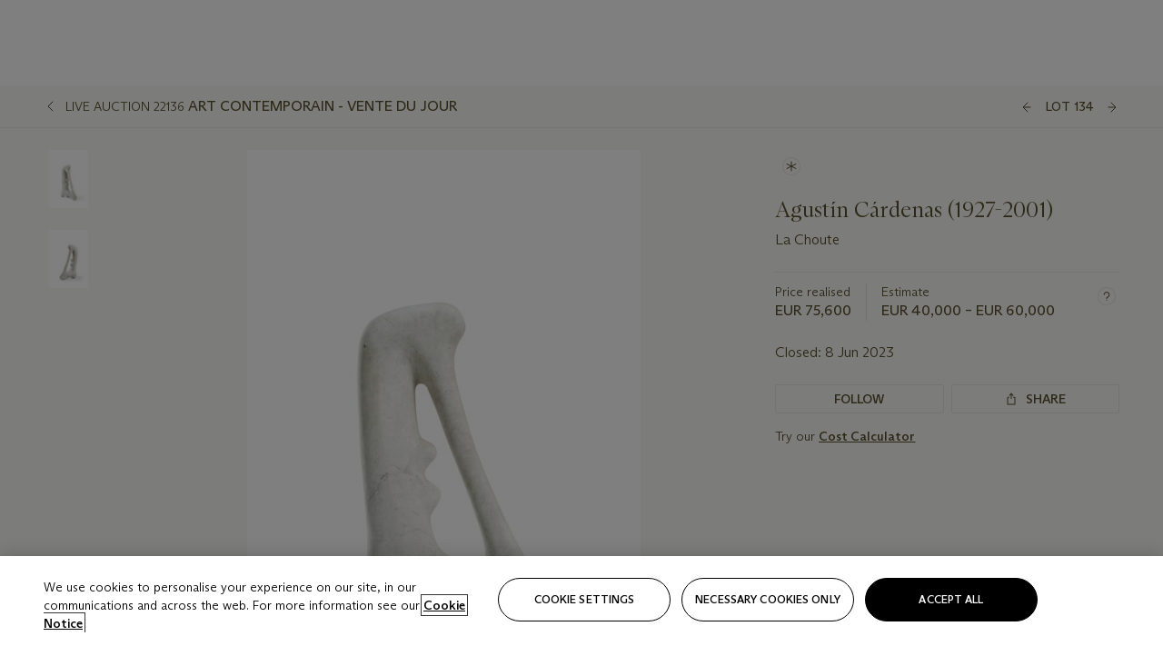

--- FILE ---
content_type: text/html; charset=utf-8
request_url: https://www.christies.com/en/lot/lot-6434369
body_size: 29528
content:



<!DOCTYPE html>
<html class="no-js" lang="en">
<head>
    <meta charset="utf-8" />
    
    


<script type="text/plain" class="optanon-category-2">
        
        var xmlHttp = new XMLHttpRequest();
        xmlHttp.open( "HEAD", "https://js.monitor.azure.com/scripts/b/ai.2.min.js", false );
        xmlHttp.onload = function() {
            if (xmlHttp.status == 200) {

                
                !function (T, l, y) { var S = T.location, k = "script", D = "instrumentationKey", C = "ingestionendpoint", I = "disableExceptionTracking", E = "ai.device.", b = "toLowerCase", w = "crossOrigin", N = "POST", e = "appInsightsSDK", t = y.name || "appInsights"; (y.name || T[e]) && (T[e] = t); var n = T[t] || function (d) { var g = !1, f = !1, m = { initialize: !0, queue: [], sv: "5", version: 2, config: d }; function v(e, t) { var n = {}, a = "Browser"; return n[E + "id"] = a[b](), n[E + "type"] = a, n["ai.operation.name"] = S && S.pathname || "_unknown_", n["ai.internal.sdkVersion"] = "javascript:snippet_" + (m.sv || m.version), { time: function () { var e = new Date; function t(e) { var t = "" + e; return 1 === t.length && (t = "0" + t), t } return e.getUTCFullYear() + "-" + t(1 + e.getUTCMonth()) + "-" + t(e.getUTCDate()) + "T" + t(e.getUTCHours()) + ":" + t(e.getUTCMinutes()) + ":" + t(e.getUTCSeconds()) + "." + ((e.getUTCMilliseconds() / 1e3).toFixed(3) + "").slice(2, 5) + "Z" }(), iKey: e, name: "Microsoft.ApplicationInsights." + e.replace(/-/g, "") + "." + t, sampleRate: 100, tags: n, data: { baseData: { ver: 2 } } } } var h = d.url || y.src; if (h) { function a(e) { var t, n, a, i, r, o, s, c, u, p, l; g = !0, m.queue = [], f || (f = !0, t = h, s = function () { var e = {}, t = d.connectionString; if (t) for (var n = t.split(";"), a = 0; a < n.length; a++) { var i = n[a].split("="); 2 === i.length && (e[i[0][b]()] = i[1]) } if (!e[C]) { var r = e.endpointsuffix, o = r ? e.location : null; e[C] = "https://" + (o ? o + "." : "") + "dc." + (r || "services.visualstudio.com") } return e }(), c = s[D] || d[D] || "", u = s[C], p = u ? u + "/v2/track" : d.endpointUrl, (l = []).push((n = "SDK LOAD Failure: Failed to load Application Insights SDK script (See stack for details)", a = t, i = p, (o = (r = v(c, "Exception")).data).baseType = "ExceptionData", o.baseData.exceptions = [{ typeName: "SDKLoadFailed", message: n.replace(/\./g, "-"), hasFullStack: !1, stack: n + "\nSnippet failed to load [" + a + "] -- Telemetry is disabled\nHelp Link: https://go.microsoft.com/fwlink/?linkid=2128109\nHost: " + (S && S.pathname || "_unknown_") + "\nEndpoint: " + i, parsedStack: [] }], r)), l.push(function (e, t, n, a) { var i = v(c, "Message"), r = i.data; r.baseType = "MessageData"; var o = r.baseData; return o.message = 'AI (Internal): 99 message:"' + ("SDK LOAD Failure: Failed to load Application Insights SDK script (See stack for details) (" + n + ")").replace(/\"/g, "") + '"', o.properties = { endpoint: a }, i }(0, 0, t, p)), function (e, t) { if (JSON) { var n = T.fetch; if (n && !y.useXhr) n(t, { method: N, body: JSON.stringify(e), mode: "cors" }); else if (XMLHttpRequest) { var a = new XMLHttpRequest; a.open(N, t), a.setRequestHeader("Content-type", "application/json"), a.send(JSON.stringify(e)) } } }(l, p)) } function i(e, t) { f || setTimeout(function () { !t && m.core || a() }, 500) } var e = function () { var n = l.createElement(k); n.src = h; var e = y[w]; return !e && "" !== e || "undefined" == n[w] || (n[w] = e), n.onload = i, n.onerror = a, n.onreadystatechange = function (e, t) { "loaded" !== n.readyState && "complete" !== n.readyState || i(0, t) }, n }(); y.ld < 0 ? l.getElementsByTagName("head")[0].appendChild(e) : setTimeout(function () { l.getElementsByTagName(k)[0].parentNode.appendChild(e) }, y.ld || 0) } try { m.cookie = l.cookie } catch (p) { } function t(e) { for (; e.length;)!function (t) { m[t] = function () { var e = arguments; g || m.queue.push(function () { m[t].apply(m, e) }) } }(e.pop()) } var n = "track", r = "TrackPage", o = "TrackEvent"; t([n + "Event", n + "PageView", n + "Exception", n + "Trace", n + "DependencyData", n + "Metric", n + "PageViewPerformance", "start" + r, "stop" + r, "start" + o, "stop" + o, "addTelemetryInitializer", "setAuthenticatedUserContext", "clearAuthenticatedUserContext", "flush"]), m.SeverityLevel = { Verbose: 0, Information: 1, Warning: 2, Error: 3, Critical: 4 }; var s = (d.extensionConfig || {}).ApplicationInsightsAnalytics || {}; if (!0 !== d[I] && !0 !== s[I]) { var c = "onerror"; t(["_" + c]); var u = T[c]; T[c] = function (e, t, n, a, i) { var r = u && u(e, t, n, a, i); return !0 !== r && m["_" + c]({ message: e, url: t, lineNumber: n, columnNumber: a, error: i }), r }, d.autoExceptionInstrumented = !0 } return m }(y.cfg); function a() { y.onInit && y.onInit(n) } (T[t] = n).queue && 0 === n.queue.length ? (n.queue.push(a), n.trackPageView({})) : a() }(window, document, {
                    src: "https://js.monitor.azure.com/scripts/b/ai.2.min.js", crossOrigin: "anonymous",
                    onInit: function (sdk) {
                        sdk.addTelemetryInitializer(function (envelope) {
                            if (envelope.baseType == "RemoteDependencyData")
                            {
                                var excludedDomains = ["cdn.cookielaw.org","o2.mouseflow.com","s.acquire.io","app.acquire.io","seg.mmtro.com","christiesinc.tt.omtrdc.net","dpm.demdex.net","smetrics.christies.com","ct.pinterest.com","www.google-analytics.com"];

                                for (let i = 0; i < excludedDomains.length; i++)
                                {
                                    if (envelope.baseData.target.includes(excludedDomains[i]))
                                    {
                                        return false;
                                    }
                                }
                            }

                            return true;
                        });
                    },
                    cfg: {
                        instrumentationKey: "5c229b10-0be6-42b4-bfbf-0babaf38d0ac",
                        disableFetchTracking: false,
                        disablePageUnloadEvents: ["unload"]
                    }
                });
                
            }
        }

        try{
            xmlHttp.send( null );
        } catch (error) {
            // ignore: user is blocking scripts, what else can we do?
        }

</script>



    <script>
        window.chrGlobal = {"ismobileapp":false,"distribution_package_url":"https://dsl.assets.christies.com/distribution/production/latest/index.js","distribution_package_app_name":"","language":"en","analytics_env":"christiesprod","analytics_region_tag":"data-track","analytics_debug":false,"is_authenticated":false,"analytics_datalayer":true,"share":{"client_id":"ra-5fc8ecd336145103","items":[{"type":"email","label_txt":"Email","analytics_id":"live_socialshare_email","aria_share_title_txt":"Share via Email"}]},"labels":{"close_modal_txt":"Close modal window"},"access_token_expiration":"0"};
    </script>

<script type="module">
    import { initializePackage } from 'https://dsl.assets.christies.com/distribution/production/latest/index.js';
    initializePackage("sitecore");
</script>




    <title>Agust&#237;n C&#225;rdenas (1927-2001), La Choute | Christie&#39;s</title>

    <meta name="description" content="La Choute" />

    <meta name="keywords" content="Christie’s, Live Auction, Auction, Lot" />

    <link rel="canonical" href="https://www.christies.com/en/lot/lot-6434369" />

    <meta name="robots" content="all" />

    <meta name="christies-ctx-item" content="{DB47C573-0E0A-4C5F-A264-DB8584B23DD7}" />





    <meta name="og:title" content="Agust&#237;n C&#225;rdenas (1927-2001), La Choute | Christie&#39;s" />

    <meta name="og:description" content="La Choute" />

    <meta name="og:image" content="https://www.christies.com/img/LotImages/2023/PAR/2023_PAR_22136_0134_000(agustin_cardenas_la_choute110021).jpg?mode=max" />

    <meta name="og:type" content="website" />

    <meta name="og:url" content="https://www.christies.com/en/lot/lot-6434369" />




<meta name="viewport" content="width=device-width, initial-scale=1" />
<meta http-equiv="X-UA-Compatible" content="IE=edge" />
<meta name="format-detection" content="telephone=no">

<link href="https://dsl.assets.christies.com/design-system-library/production/critical.min.css" rel="preload stylesheet" as="style" fetchpriority="high" />
<link href="https://dsl.assets.christies.com/design-system-library/production/arizona.min.css" rel="preload stylesheet" as="style" fetchpriority="high" />

<script src="https://dsl.assets.christies.com/design-system-library/production/critical.min.js" async></script>
<script type="module" src="https://dsl.assets.christies.com/design-system-library/production/christies-design-system-library.esm.js" defer></script>
<script nomodule src="https://dsl.assets.christies.com/design-system-library/production/christies-design-system-library.js" defer></script>
<link href="https://dsl.assets.christies.com/design-system-library/production/christies-design-system-library.css" rel="preload stylesheet" as="style" fetchpriority="high" />

<script>
    function getRootNode(o) { return "object" == typeof o && Boolean(o.composed) ? getShadowIncludingRoot(this) : getRoot(this) } function getShadowIncludingRoot(o) { var t = getRoot(o); return isShadowRoot(t) ? getShadowIncludingRoot(t.host) : t } function getRoot(o) { return null != o.parentNode ? getRoot(o.parentNode) : o }
    function isShadowRoot(o) { return "#document-fragment" === o.nodeName && "ShadowRoot" === o.constructor.name } Object.defineProperty(Node.prototype, "getRootNode", { enumerable: !1, configurable: !1, value: getRootNode });
</script>




<link rel='shortcut icon' type='image/x-icon' href='/Assets/Discovery.Project.Website/V2023/favicons/favicon.ico'><link rel='icon' type='image/png' href='/Assets/Discovery.Project.Website/V2023/favicons/favicon-16x16.png' sizes='16x16'><link rel='icon' type='image/png' href='/Assets/Discovery.Project.Website/V2023/favicons/favicon-32x32.png' sizes='32x32'><link rel='apple-touch-icon' type='image/png' href='/Assets/Discovery.Project.Website/V2023/favicons/apple-touch-icon-57x57.png' sizes='57x57'><link rel='apple-touch-icon' type='image/png' href='/Assets/Discovery.Project.Website/V2023/favicons/apple-touch-icon-60x60.png' sizes='60x60'><link rel='apple-touch-icon' type='image/png' href='/Assets/Discovery.Project.Website/V2023/favicons/apple-touch-icon-72x72.png' sizes='72x72'><link rel='apple-touch-icon' type='image/png' href='/Assets/Discovery.Project.Website/V2023/favicons/apple-touch-icon-76x76.png' sizes='76x76'><link rel='apple-touch-icon' type='image/png' href='/Assets/Discovery.Project.Website/V2023/favicons/apple-touch-icon-114x114.png' sizes='114x114'><link rel='apple-touch-icon' type='image/png' href='/Assets/Discovery.Project.Website/V2023/favicons/apple-touch-icon-120x120.png' sizes='120x120'><link rel='apple-touch-icon' type='image/png' href='/Assets/Discovery.Project.Website/V2023/favicons/apple-touch-icon-144x144.png' sizes='144x144'><link rel='apple-touch-icon' type='image/png' href='/Assets/Discovery.Project.Website/V2023/favicons/apple-touch-icon-152x152.png' sizes='152x152'><link rel='apple-touch-icon' type='image/png' href='/Assets/Discovery.Project.Website/V2023/favicons/apple-touch-icon-167x167.png' sizes='167x167'><link rel='apple-touch-icon' type='image/png' href='/Assets/Discovery.Project.Website/V2023/favicons/apple-touch-icon-180x180.png' sizes='180x180'><link rel='apple-touch-icon' type='image/png' href='/Assets/Discovery.Project.Website/V2023/favicons/apple-touch-icon-1024x1024.png' sizes='1024x1024'><link rel='apple-touch-startup-image' media='(min-width: 320px) and (min-height: 480px) and (-webkit-device-pixel-ratio: 1)' type='image/png' href='/Assets/Discovery.Project.Website/V2023/favicons/apple-touch-startup-image-320x460.png'><link rel='apple-touch-startup-image' media='(min-width: 320px) and (min-height: 480px) and (-webkit-device-pixel-ratio: 2)' type='image/png' href='/Assets/Discovery.Project.Website/V2023/favicons/apple-touch-startup-image-640x920.png'><link rel='apple-touch-startup-image' media='(min-width: 320px) and (min-height: 568px) and (-webkit-device-pixel-ratio: 2)' type='image/png' href='/Assets/Discovery.Project.Website/V2023/favicons/apple-touch-startup-image-640x1096.png'><link rel='apple-touch-startup-image' media='(min-width: 375px) and (min-height: 667px) and (-webkit-device-pixel-ratio: 2)' type='image/png' href='/Assets/Discovery.Project.Website/V2023/favicons/apple-touch-startup-image-750x1294.png'><link rel='apple-touch-startup-image' media='(min-width: 414px) and (min-height: 736px) and (orientation: landscape) and (-webkit-device-pixel-ratio: 3)' type='image/png' href='/Assets/Discovery.Project.Website/V2023/favicons/apple-touch-startup-image-1182x2208.png'><link rel='apple-touch-startup-image' media='(min-width: 414px) and (min-height: 736px) and (orientation: portrait) and (-webkit-device-pixel-ratio: 3)' type='image/png' href='/Assets/Discovery.Project.Website/V2023/favicons/apple-touch-startup-image-1242x2148.png'><link rel='apple-touch-startup-image' media='(min-width: 414px) and (min-height: 736px) and (orientation: portrait) and (-webkit-device-pixel-ratio: 3)' type='image/png' href='/Assets/Discovery.Project.Website/V2023/favicons/apple-touch-startup-image-748x1024.png'><link rel='apple-touch-startup-image' media='(min-width: 768px) and (min-height: 1024px) and (orientation: portrait) and (-webkit-device-pixel-ratio: 1)' type='image/png' href='/Assets/Discovery.Project.Website/V2023/favicons/apple-touch-startup-image-768x1004.png'><link rel='apple-touch-startup-image' media='(min-width: 768px) and (min-height: 1024px) and (orientation: landscape) and (-webkit-device-pixel-ratio: 2)' type='image/png' href='/Assets/Discovery.Project.Website/V2023/favicons/apple-touch-startup-image-1496x2048.png'><link rel='apple-touch-startup-image' media='(min-width: 768px) and (min-height: 1024px) and (orientation: portrait) and (-webkit-device-pixel-ratio: 2)' type='image/png' href='/Assets/Discovery.Project.Website/V2023/favicons/apple-touch-startup-image-1536x2008.png'><link rel='icon' type='image/png' href='/Assets/Discovery.Project.Website/V2023/favicons/coast-228x228.png'>
        <meta name="mobile-web-app-capable" content="yes" />
        <meta name="theme-color" content="#fff" />
        <meta name="application-name" content="Christie&#39;s" />
        <meta name="apple-mobile-web-app-capable" content="yes" />
        <meta name="apple-mobile-web-app-status-bar-style" content="black-translucent" />
        <meta name="apple-mobile-web-app-title" content="Christie&#39;s" />
        <meta name="msapplication-TileColor" content="#fff" />
        <meta name="msapplication-TileImage" content="/Assets/Discovery.Project.Website/mstile-144x144.png" />
        <meta name="msapplication-config" content="\Assets\Discovery.Project.Website\favicons\browserconfig.xml" />
        <meta name="yandex-tableau-widget" content="\Assets\Discovery.Project.Website\favicons\yandex-browser-manifest.json" />



    <script>
    var $buoop = {
        required: { e: -4, f: -3, o: -3, s: -1, c: -3 }, insecure: true, unsupported: true, api: 2020.02, text: {
            'msg': 'Your web browser ({brow_name}) is out of date.',
            'msgmore': 'Update your browser for more security, speed and the best experience on this site.',
            'bupdate': 'Update browser',
            'bignore': 'Ignore',
            'remind': 'You will be reminded in {days} days.',
            'bnever': 'Never show again'
        }
    };
    function $buo_f() {
        var e = document.createElement("script");
        e.src = "//browser-update.org/update.min.js";
        document.body.appendChild(e);
    };
    try { document.addEventListener("DOMContentLoaded", $buo_f, false) }
    catch (e) { window.attachEvent("onload", $buo_f) }
    </script>





<style>
    .chr-theme--living-color.chr-theme--living-color {
        --c-accent: 50, 30%, 97%;
        --c-dominant: 50, 30%, 26%;
    }
</style>
</head>
    <body>
        
        




<script>
    window.chrComponents = window.chrComponents || {};
    window.chrComponents.header = {"data":{"header":{"language":"en","language_id":"1","is_authenticated":false,"page_refresh_after_sign_in":true,"page_refresh_after_sign_out":true,"sign_up_account_url":"https://signup.christies.com/signup","sign_up_from_live_chat_account_url":"https://signup.christies.com/signup?fromLiveChat=true","forgot_your_password_url":"/mychristies/passwordretrieval.aspx","login_aws_waf_security_script_url":"https://671144c6c9ff.us-east-1.sdk.awswaf.com/671144c6c9ff/11d0f81935d9/challenge.js","sign_in_api_endpoint":{"url":"https://dw-prod-auth.christies.com","path":"auth/api/v1/login","method":"POST","parameters":{"fromSignInToBid":""}},"sign_out_api_endpoint":{"url":"https://dw-prod-auth.christies.com","path":"auth/api/v1/logout","method":"POST","parameters":{"currentPageUri":""}},"sliding_session_api_endpoint":{"url":"https://dw-prod-auth.christies.com","path":"auth/api/v1/refresh","method":"POST","parameters":null},"languages":[{"title_txt":"繁","full_title_txt":"Traditional Chinese","aria_label_txt":"Traditional Chinese","query_string_parameters":{"lid":"3","sc_lang":"zh"}},{"title_txt":"简","full_title_txt":"Simplified Chinese","aria_label_txt":"Simplified Chinese","query_string_parameters":{"lid":"4","sc_lang":"zh-cn"}}],"search":{"url":"/en/search","redirect_keywords":["Gooding","internship"],"numbers_of_letters_to_start":0,"time_to_start":0},"access_token_expiration":"0"}},"labels":{"aria_back_to_parent_txt":"Back to parent menu","aria_expanded_menu_item_txt":"Press arrow down to enter the secondary menu","aria_main_nav_txt":"Primary","aria_menu_txt":"Menu","aria_search_btn_txt":"Submit search","aria_search_txt":"Search","aria_skip_link_txt":"Skip links","aria_user_navigation_txt":"User navigation","back_button_txt":"Back","choose_language_txt":"Choose language","language_label_txt":"English","language_txt":"Language","placeholder_txt":"Search by keyword","skip_link_txt":"Skip to main content","view_all_txt":"View all","login_modal_title_txt":"Sign in to your account","login_modal_title_from_live_chat_txt":"Please log in or create an account to chat with a client service representative","login_modal_username_txt":"Email address","login_modal_username_required_error_txt":"Please enter your email address","login_modal_password_txt":"Password","login_modal_password_required_error_txt":"Please enter your password","login_modal_forgot_your_password_txt":"Forgot your password?","login_modal_sign_in_txt":"Sign in","login_modal_create_new_account_txt":"Create an account","login_modal_show_password_txt":"Reveal password","login_modal_hide_password_txt":"Hide password","login_modal_error_txt":"Something went wrong. Please try again.","login_modal_invalid_credentials_txt":"Your email address and password do not match. Please try again.","login_modal_account_locked_txt":"Your account has been temporarily locked due to multiple login attempts. We’ve sent you an email with instructions on how to unlock it. For more help, contact <a class=\"chr-alert-next__content__link\" href=\"https://christies.com/\" target=\"_blank\">Client Services</a>.","refresh_modal_title_txt":"You've been signed out!","refresh_modal_message_txt":"You are no longer authenticated. Please refresh your page and sign in again if you wish to bid in auctions.","refresh_modal_button_txt":"Refresh the page"}};
</script>

<style>
    :root {
        /* Header heights for CLS prevention */
        --header-height-mobile: 56px;   /* Height for mobile screens */
        --header-height-desktop: 94px;  /* Height for desktop screens */
    }
    #headerHost {
        height: var(--header-height-mobile);
    }

    @media (min-width: 1280px) {
        #headerHost {
            height: var(--header-height-desktop);
        }
    }

</style>

<div id="headerHost">
    <template shadowrootmode="open">
        <link rel="stylesheet" href="https://dsl.assets.christies.com/react-legacy-integration/production/latest/index.css" />
        <div id="headerRoot" />
    </template>
</div>

<script type="module">
    import ReactTools, { Header, AuthContext } from 'https://dsl.assets.christies.com/react-legacy-integration/production/latest/index.js';

    const shadowRoot = document.getElementById('headerHost').shadowRoot
    const root = ReactTools.createRoot(shadowRoot.getElementById("headerRoot"));

    const authParams = {
        login: () => { window.dispatchEvent(new CustomEvent("chr.openLoginModal")) },
        logout: () => { window.dispatchEvent(new CustomEvent("chr.logout")) },
        isAuthenticated: false,
        getToken: () => "",
    }

    root.render(
        ReactTools.createElement(AuthContext.Provider, { value: authParams }, ReactTools.createElement(Header, {
                headerData: {"data":{"language":"en","logo":{"title_txt":"Christie's","url":"/en","analytics_id":"logo"},"search":{"url":"/en/search","redirect_keywords":["Gooding","internship"],"numbers_of_letters_to_start":0,"time_to_start":0},"languages":[{"title_txt":"EN","full_title_txt":"English","aria_label_txt":"English","query_string_parameters":{"lid":"1","sc_lang":"en"}},{"title_txt":"繁","full_title_txt":"Traditional Chinese","aria_label_txt":"Traditional Chinese","query_string_parameters":{"lid":"3","sc_lang":"zh"}},{"title_txt":"简","full_title_txt":"Simplified Chinese","aria_label_txt":"Simplified Chinese","query_string_parameters":{"lid":"4","sc_lang":"zh-cn"}}],"main_navigation_links":[{"secondary_navigation_links":[{"show_view_all":false,"items":[{"title_txt":"Upcoming auctions","url":"/en/calendar?filters=|event_live|event_115|","analytics_id":"upcomingauctions","truncate_at_two_lines":false},{"title_txt":"Current exhibitions","url":"https://www.christies.com/en/stories/on-view-4323c96e8d15434092ff8abf2f2070fc?sc_mode=normal","analytics_id":"currentexhibitions","truncate_at_two_lines":false},{"title_txt":"Browse all art and objects","url":"/en/browse?sortby=relevance","analytics_id":"browseallartandobjects","truncate_at_two_lines":false},{"title_txt":"Auction results","url":"https://www.christies.com/en/results","analytics_id":"auctionresults","truncate_at_two_lines":false}],"title_txt":"Calendar","url":"https://www.christies.com/en/calendar","analytics_id":"calendar"},{"show_view_all":true,"items":[{"title_txt":"Visions of the West: The William I. Koch Collection Evening Sale","url":"/en/auction/visions-of-the-west-the-william-i-koch-collection-evening-sale-31297/","analytics_id":"visionsofthewestthewilliamikochcollectioneveningsale","truncate_at_two_lines":false},{"title_txt":"Visions of the West: The William I. Koch Collection Day Sale","url":"/en/auction/visions-of-the-west-the-william-i-koch-collection-day-sale-31072/","analytics_id":"visionsofthewestthewilliamikochcollectiondaysale","truncate_at_two_lines":false},{"title_txt":"COLLECTOR/CONNOISSEUR: The Max N. Berry Collection; American Art Evening Sale","url":"/en/auction/collector-connoisseur-the-max-n-berry-collection-american-art-evening-sale-24513-nyr/","analytics_id":"collectorconnoisseurthemaxnberrycollectionamericanarteveningsale","truncate_at_two_lines":false},{"title_txt":"COLLECTOR/CONNOISSEUR: The Max N. Berry Collections; American Art Day Sale","url":"/en/auction/collector-connoisseur-the-max-n-berry-collections-american-art-day-sale-24514-nyr/","analytics_id":"collectorconnoisseurthemaxnberrycollectionamericanartdaysale","truncate_at_two_lines":false},{"title_txt":"We the People: America at 250","url":"/en/auction/we-the-people-america-at-250-24256-nyr/","analytics_id":"wethepeopleamericaat250","truncate_at_two_lines":false},{"title_txt":"19th Century American and Western Art","url":"/en/auction/19th-century-american-and-western-art-24103-nyr/","analytics_id":"19thcenturyamericanandwesternart","truncate_at_two_lines":false},{"title_txt":"COLLECTOR/CONNOISEUR: The Max N. Berry Collections Monotypes by Maurice Brazil Prendergast Online Sale","url":"/en/auction/collector-connoiseur-the-max-n-berry-collections-monotypes-by-maurice-brazil-prendergast-online-sale-24800-nyr/","analytics_id":"collectorconnoiseurthemaxnberrycollectionsmonotypes","truncate_at_two_lines":false},{"title_txt":"COLLECTOR/CONNOISSEUR: The Max N. Berry Collections; American Art Online Sale","url":"/en/auction/collector-connoisseur-the-max-n-berry-collections-american-art-online-sale-24515-nyr/","analytics_id":"collectorconnoiseurthemaxnberrycollectionsamericanart","truncate_at_two_lines":false},{"title_txt":"Fine and Rare Wines & Spirits Online: New York Edition","url":"/en/auction/fine-and-rare-wines-spirits-online-new-york-edition-24219-nyr/","analytics_id":"fineandrarewinesandspiritsonlinenewyorkedition","truncate_at_two_lines":false},{"title_txt":"The American Collector","url":"/en/auction/the-american-collector-23898-nyr/","analytics_id":"theamericancollector","truncate_at_two_lines":false},{"title_txt":"Rétromobile Paris","url":"/en/auction/r-tromobile-paris-24647-pag/","analytics_id":"retromobileparis","truncate_at_two_lines":false},{"title_txt":"Antiquities","url":"/en/auction/antiquities-24243-nyr/","analytics_id":"antiquities","truncate_at_two_lines":false},{"title_txt":"The Historic Cellar of Jürgen Schwarz: Five Decades of Collecting Part II","url":"/en/auction/the-historic-cellar-of-j-rgen-schwarz-five-decades-of-collecting-part-ii-24460-hgk/","analytics_id":"thehistoriccellarofjurgenschwarzfivedecadesofcollectingpartii","truncate_at_two_lines":false},{"title_txt":"Mathilde and Friends in Paris","url":"/en/auction/mathilde-and-friends-in-paris-24667-par/","analytics_id":"mathildeandfriendsinparis","truncate_at_two_lines":false},{"title_txt":"Old Masters","url":"/en/auction/old-masters-23933-nyr/","analytics_id":"oldmasters","truncate_at_two_lines":false},{"title_txt":"Old Master Paintings and Sculpture Part II ","url":"/en/auction/old-master-paintings-and-sculpture-part-ii-30918/","analytics_id":"oldmasterpaintingsandsculpturepartii","truncate_at_two_lines":false},{"title_txt":"Fine Printed Books and Manuscripts including Americana","url":"/en/auction/fine-printed-books-and-manuscripts-including-americana-23758-nyr/","analytics_id":"fineprintedbooksandmanuscriptsincludingamericana","truncate_at_two_lines":false}],"title_txt":"Current Auctions","url":"/en/calendar?filters=|event_live|event_115|","analytics_id":"currentauctions"},{"show_view_all":true,"items":[{"title_txt":"Americana Week | New York","url":"https://www.christies.com/en/events/americana-week/browse-all-lots","analytics_id":"americanaweeknewyork","truncate_at_two_lines":true},{"title_txt":"Visions of the West: The William I. Koch Collection | New York","url":"/en/events/visions-of-the-west-the-william-i-koch-collection/browse-all-lots?sortby=relevance","analytics_id":"visionsofthewestthewilliamikochcollection","truncate_at_two_lines":true},{"title_txt":"COLLECTOR/CONNOISSEUR The Max N. Berry Collections | New York","url":"/en/events/the-max-n-berry-collections","analytics_id":"maxnberrycollections","truncate_at_two_lines":true},{"title_txt":"Classic Week | New York","url":"https://www.christies.com/en/events/classic-week-new-york/what-is-on","analytics_id":"thecollectionofhrodessrandpatriciahart","truncate_at_two_lines":true},{"title_txt":"The Irene Roosevelt Aiken Collection | New York","url":"https://www.christies.com/en/events/the-irene-roosevelt-aitken-collection/what-is-on","analytics_id":"irenrooseveltaitkennewyork","truncate_at_two_lines":true},{"title_txt":"The Jim Irsay Collection | New York","url":"/en/events/the-jim-irsay-collection","analytics_id":"thejimirsaycollection","truncate_at_two_lines":false}],"title_txt":"Featured","url":"/en/calendar","analytics_id":"featured"}],"title_txt":"Auctions","url":"https://www.christies.com/en/calendar","analytics_id":"auctions"},{"secondary_navigation_links":[{"show_view_all":false,"items":[],"title_txt":"Decorative Arts For Your Home","url":"https://www.private.christies.com/","analytics_id":"decorativeartsforyourhome"},{"show_view_all":true,"items":[{"title_txt":"19th Century Furniture and Works of Art","url":"/en/private-sales/categories?filters=%7CDepartmentIds%7B68%7D%7C","analytics_id":"19thcenturyfurnitureandworksofart","truncate_at_two_lines":true},{"title_txt":"American Art","url":"/private-sales/categories?filters=DepartmentIds%7B3%7D","analytics_id":"americanart","truncate_at_two_lines":false},{"title_txt":"European Furniture & Works of Art","url":"/en/private-sales/categories?filters=%7CDepartmentIds%7B26%7D%7C&loadall=false&page=1&sortby=PublishDate","analytics_id":"europeanfurnitureandworksofart","truncate_at_two_lines":true},{"title_txt":"Handbags and Accessories","url":"/private-sales/categories?filters=DepartmentIds%7B22%7D","analytics_id":"handbags","truncate_at_two_lines":false},{"title_txt":"Impressionist and Modern Art","url":"/private-sales/categories?filters=DepartmentIds%7B29%7D","analytics_id":"impressionistandmodernart","truncate_at_two_lines":false},{"title_txt":"Post War and Contemporary Art","url":"/private-sales/categories?filters=DepartmentIds%7B74%7D","analytics_id":"postwarandcontemporaryart","truncate_at_two_lines":false},{"title_txt":"Science and Natural History","url":"/private-sales/categories?filters=DepartmentIds%7B47%7D","analytics_id":"scienceandnaturalhistory","truncate_at_two_lines":false}],"title_txt":"Categories","url":"https://www.christies.com/en/private-sales/categories","analytics_id":"categories"},{"show_view_all":false,"items":[{"title_txt":"Request an estimate","url":"https://www.christies.com/selling-services/auction-services/auction-estimates/overview/","analytics_id":"requestanestimate","truncate_at_two_lines":false},{"title_txt":"Selling guide","url":"https://www.christies.com/en/help/selling-guide/overview","analytics_id":"sellingguide","truncate_at_two_lines":false},{"title_txt":"About Private Sales","url":"https://www.christies.com/en/private-sales/about","analytics_id":"aboutprivatesales","truncate_at_two_lines":false}],"title_txt":"Sell with us","url":"https://www.christies.com/en/help/selling-guide/overview","analytics_id":"sellwithus"}],"title_txt":"Private Sales","url":"/en/private-sales/whats-on-offer","analytics_id":"privatesales"},{"secondary_navigation_links":[{"show_view_all":false,"items":[{"title_txt":"Request an estimate","url":"https://www.christies.com/selling-services/auction-services/auction-estimates/overview/","analytics_id":"requestanestimate","truncate_at_two_lines":false},{"title_txt":"Finance your art","url":"https://www.christies.com/en/services/art-finance/overview","analytics_id":"financeyourart","truncate_at_two_lines":true},{"title_txt":"Selling guide","url":"https://www.christies.com/en/help/selling-guide/overview","analytics_id":"sellingguide","truncate_at_two_lines":false},{"title_txt":"Auction results","url":"https://www.christies.com/en/results","analytics_id":"auctionresults","truncate_at_two_lines":false}],"title_txt":"Sell with us","url":"https://www.christies.com/en/help/selling-guide/overview","analytics_id":"sellwithus"},{"show_view_all":true,"items":[{"title_txt":"19th Century European Art","url":"/en/departments/19th-century-european-art","analytics_id":"19thcenturyeuropeanart","truncate_at_two_lines":false},{"title_txt":"African and Oceanic Art","url":"/en/departments/african-and-oceanic-art","analytics_id":"africanandoceanicart","truncate_at_two_lines":false},{"title_txt":"American Art","url":"/en/departments/american-art","analytics_id":"americanart","truncate_at_two_lines":false},{"title_txt":"Ancient Art and Antiquities","url":"/en/departments/ancient-art-and-antiquities","analytics_id":"ancientartandantiquities","truncate_at_two_lines":false},{"title_txt":"Automobiles, Cars, Motorcycles and Automobilia","url":"/en/department/automobiles-cars-motorcycles-automobilia","analytics_id":"automobilescarsmotorcyclesandautomobilia","truncate_at_two_lines":false},{"title_txt":"Books and Manuscripts","url":"/en/departments/books-and-manuscripts","analytics_id":"booksandmanuscripts","truncate_at_two_lines":false},{"title_txt":"Chinese Ceramics and Works of Art","url":"/en/departments/chinese-ceramics-and-works-of-art","analytics_id":"chineseceramicsandworksofart","truncate_at_two_lines":false},{"title_txt":"Chinese Paintings","url":"/en/departments/chinese-paintings","analytics_id":"chinesepaintings","truncate_at_two_lines":false},{"title_txt":"Design","url":"/en/departments/design","analytics_id":"design","truncate_at_two_lines":false},{"title_txt":"European Furniture and Works of Art","url":"/en/departments/european-furniture-and-works-of-art","analytics_id":"europeanfurnitureandworksofart","truncate_at_two_lines":false},{"title_txt":"Handbags and Accessories","url":"/en/departments/handbags-and-accessories","analytics_id":"handbagsandaccessories","truncate_at_two_lines":false},{"title_txt":"Impressionist and Modern Art","url":"/en/departments/impressionist-and-modern-art","analytics_id":"impressionistandmodernart","truncate_at_two_lines":false},{"title_txt":"Islamic and Indian Art","url":"/en/departments/islamic-and-indian-art","analytics_id":"islamicandindianart","truncate_at_two_lines":false},{"title_txt":"Japanese Art","url":"/en/departments/japanese-art","analytics_id":"japaneseart","truncate_at_two_lines":false},{"title_txt":"Jewellery","url":"/en/departments/jewellery","analytics_id":"jewellery","truncate_at_two_lines":false},{"title_txt":"Latin American Art","url":"/en/departments/latin-american-art","analytics_id":"latinamericanart","truncate_at_two_lines":false},{"title_txt":"Modern and Contemporary Middle Eastern Art","url":"/en/departments/modern-and-contemporary-middle-eastern-art","analytics_id":"modernandcontemporarymiddleeasternart","truncate_at_two_lines":false},{"title_txt":"Old Master Drawings","url":"/en/departments/old-master-drawings","analytics_id":"oldmasterdrawings","truncate_at_two_lines":false},{"title_txt":"Old Master Paintings","url":"/en/departments/old-master-paintings","analytics_id":"oldmasterpaintings","truncate_at_two_lines":false},{"title_txt":"Photographs","url":"/en/departments/photographs","analytics_id":"photographs","truncate_at_two_lines":false},{"title_txt":"Post-War and Contemporary Art","url":"/en/departments/post-war-and-contemporary-art","analytics_id":"post-warandcontemporaryart","truncate_at_two_lines":false},{"title_txt":"Prints and Multiples","url":"/en/departments/prints-and-multiples","analytics_id":"printsandmultiples","truncate_at_two_lines":false},{"title_txt":"Private and Iconic Collections","url":"/en/departments/private-and-iconic-collections","analytics_id":"privateandiconiccollections","truncate_at_two_lines":false},{"title_txt":"Rugs and Carpets","url":"/en/departments/rugs-and-carpets","analytics_id":"rugsandcarpets","truncate_at_two_lines":false},{"title_txt":"Watches and Wristwatches","url":"/en/departments/watches-and-wristwatches","analytics_id":"watchesandwristwatches","truncate_at_two_lines":false},{"title_txt":"Wine and Spirits","url":"/en/departments/wine-and-spirits","analytics_id":"wineandspirits","truncate_at_two_lines":false}],"title_txt":"Departments","url":"https://www.christies.com/departments/Index.aspx","analytics_id":"departments"}],"title_txt":"Sell","url":"https://www.christies.com/en/help/selling-guide/overview","analytics_id":"sell"},{"secondary_navigation_links":[{"show_view_all":true,"items":[{"title_txt":"19th Century European Art","url":"/en/departments/19th-century-european-art","analytics_id":"19thcenturyeuropeanart","truncate_at_two_lines":false},{"title_txt":"African and Oceanic Art","url":"/en/departments/african-and-oceanic-art","analytics_id":"africanandoceanicart","truncate_at_two_lines":false},{"title_txt":"American Art","url":"/en/departments/american-art","analytics_id":"americanart","truncate_at_two_lines":false},{"title_txt":"Ancient Art and Antiquities","url":"/en/departments/ancient-art-and-antiquities","analytics_id":"ancientartandantiquities","truncate_at_two_lines":false},{"title_txt":"Automobiles, Cars, Motorcycles and Automobilia","url":"/en/department/automobiles-cars-motorcycles-automobilia","analytics_id":"automobilescarsmotorcyclesandautomobilia","truncate_at_two_lines":false},{"title_txt":"Books and Manuscripts","url":"/en/departments/books-and-manuscripts","analytics_id":"booksandmanuscripts","truncate_at_two_lines":false},{"title_txt":"Chinese Ceramics and Works of Art","url":"/en/departments/chinese-ceramics-and-works-of-art","analytics_id":"chineseceramicsandworksofart","truncate_at_two_lines":false},{"title_txt":"Chinese Paintings","url":"/en/departments/chinese-paintings","analytics_id":"chinesepaintings","truncate_at_two_lines":false},{"title_txt":"Design","url":"/en/departments/design","analytics_id":"design","truncate_at_two_lines":false},{"title_txt":"European Furniture and Works of Art","url":"/en/departments/european-furniture-and-works-of-art","analytics_id":"europeanfurnitureandworksofart","truncate_at_two_lines":false},{"title_txt":"European Sculpture and Works of Art","url":"/en/departments/european-sculpture","analytics_id":"europeansculptureandworksofart","truncate_at_two_lines":false},{"title_txt":"Guitars","url":"https://www.christies.com/en/department/guitars","analytics_id":"guitars","truncate_at_two_lines":false},{"title_txt":"Handbags and Accessories","url":"/en/departments/handbags-and-accessories","analytics_id":"handbagsandaccessories","truncate_at_two_lines":false},{"title_txt":"Impressionist and Modern Art","url":"/en/departments/impressionist-and-modern-art","analytics_id":"impressionistandmodernart","truncate_at_two_lines":false},{"title_txt":"Indian, Himalayan and Southeast Asian Art","url":"/en/departments/indian-himalayan-and-southeast-asian-art","analytics_id":"indianhimalayanandsoutheastasianart","truncate_at_two_lines":false},{"title_txt":"Islamic and Indian Art","url":"/en/departments/islamic-and-indian-art","analytics_id":"islamicandindianart","truncate_at_two_lines":false},{"title_txt":"Japanese Art","url":"/en/departments/japanese-art","analytics_id":"japaneseart","truncate_at_two_lines":false},{"title_txt":"Jewellery","url":"/en/departments/jewellery","analytics_id":"jewellery","truncate_at_two_lines":false},{"title_txt":"Judaica","url":"/en/events/judaica","analytics_id":"judaica","truncate_at_two_lines":false},{"title_txt":"Latin American Art","url":"/en/departments/latin-american-art","analytics_id":"latinamericanart","truncate_at_two_lines":false},{"title_txt":"Modern and Contemporary Middle Eastern Art","url":"/en/departments/modern-and-contemporary-middle-eastern-art","analytics_id":"modernandcontemporarymiddleeasternart","truncate_at_two_lines":false},{"title_txt":"Modern British and Irish Art","url":"/en/departments/modern-british-and-irish-art","analytics_id":"modernbritishandirishart","truncate_at_two_lines":false},{"title_txt":"Old Master Drawings","url":"/en/departments/old-master-drawings","analytics_id":"oldmasterdrawings","truncate_at_two_lines":false},{"title_txt":"Old Master Paintings","url":"/en/departments/old-master-paintings","analytics_id":"oldmasterpaintings","truncate_at_two_lines":false},{"title_txt":"Photographs","url":"/en/departments/photographs","analytics_id":"photographs","truncate_at_two_lines":false},{"title_txt":"Post-War and Contemporary Art","url":"/en/departments/post-war-and-contemporary-art","analytics_id":"post-warandcontemporaryart","truncate_at_two_lines":false},{"title_txt":"Prints and Multiples","url":"/en/departments/prints-and-multiples","analytics_id":"printsandmultiples","truncate_at_two_lines":false},{"title_txt":"Private and Iconic Collections","url":"/en/departments/private-and-iconic-collections","analytics_id":"privateandiconiccollections","truncate_at_two_lines":false},{"title_txt":"Rugs and Carpets","url":"/en/departments/rugs-and-carpets","analytics_id":"rugsandcarpets","truncate_at_two_lines":false},{"title_txt":"Science and Natural History","url":"/en/departments/science-and-natural-history","analytics_id":"scienceandnaturalhistory","truncate_at_two_lines":false},{"title_txt":"Silver","url":"/en/departments/silver","analytics_id":"silver","truncate_at_two_lines":false},{"title_txt":"South Asian Modern and Contemporary Art","url":"/en/departments/south-asian-modern-contemporary-art","analytics_id":"southasianmoderncontemporaryart","truncate_at_two_lines":false},{"title_txt":"Sports Memorabilia","url":"/en/departments/sports-memorabilia","analytics_id":"sportsmemorabilia","truncate_at_two_lines":false},{"title_txt":"Watches and Wristwatches","url":"/en/departments/watches-and-wristwatches","analytics_id":"watchesandwristwatches","truncate_at_two_lines":false},{"title_txt":"Wine and Spirits","url":"/en/departments/wine-and-spirits","analytics_id":"wineandspirits","truncate_at_two_lines":false}],"title_txt":"Departments","url":"/en/departments","analytics_id":"departments"}],"title_txt":"Departments","url":"/en/departments","analytics_id":"departments"},{"secondary_navigation_links":[{"show_view_all":true,"items":[{"title_txt":"Top picks from Americana Week","url":"/en/stories/specialist-highlights-americana-week-january-2026-dc6365c8216a4b6b96df6a11bcf40a7d","analytics_id":"toppicksfromamericanaweek","truncate_at_two_lines":true},{"title_txt":"A newly discovered Michelangelo study","url":"/en/stories/michelangelo-sistine-chapel-drawing-discovery-309182ff3ac24a498fe7ae60c2cb790d","analytics_id":"anewlydiscoveredmichelangelostudy","truncate_at_two_lines":true},{"title_txt":"Visions of the West: The William I. Koch Collection","url":"/en/stories/tylee-abbott-american-western-art-31a09a40b0a84583bbaa659ffea3cda5","analytics_id":"visionsofthewestthewilliamikochcollection","truncate_at_two_lines":true},{"title_txt":"A guide to Renaissance bronzes","url":"/en/stories/renaissance-bronzes-collecting-guide-6254bc2fa23f4cc5953b311d87749b35","analytics_id":"renaissancesbronzes","truncate_at_two_lines":true},{"title_txt":"An introduction to American Impressionism","url":"/en/stories/american-impressionism-collecting-guide-9480d829080842eb9b025c77437ae4b3","analytics_id":"anintroductiontoamericanimpressionism","truncate_at_two_lines":true},{"title_txt":"The best art exhibitions on in Europe","url":"/en/stories/best-art-exhibitions-europe-2026-d2b04575e09f412a94e7c2852fca1470","analytics_id":"thebestartexhibitionsonineurope2026","truncate_at_two_lines":true}],"title_txt":"Read","url":"https://www.christies.com/en/stories/archive","analytics_id":"read"},{"show_view_all":false,"items":[{"title_txt":"Current exhibitions","url":"https://www.christies.com/en/stories/on-view-4323c96e8d15434092ff8abf2f2070fc","analytics_id":"currentexhibition","truncate_at_two_lines":false},{"title_txt":"Locations","url":"https://www.christies.com/en/locations/salerooms","analytics_id":"locations","truncate_at_two_lines":false}],"title_txt":"Visit","url":"https://www.christies.com/en/locations/salerooms","analytics_id":"visit"},{"show_view_all":true,"items":[{"title_txt":"Barbara Hepworth","url":"https://www.christies.com/en/artists/barbara-hepworth","analytics_id":"barbarahepworth","truncate_at_two_lines":false},{"title_txt":"Ferrari","url":"https://www.christies.com/en/artists/ferrari","analytics_id":"ferrari","truncate_at_two_lines":false},{"title_txt":"Frederic Remington","url":"https://www.christies.com/en/artists/frederic-remington","analytics_id":"fredericremington","truncate_at_two_lines":false},{"title_txt":"John James Audubon","url":"https://www.christies.com/en/artists/john-james-audubon","analytics_id":"johnjamesaudubon","truncate_at_two_lines":false},{"title_txt":"Keith Haring","url":"https://www.christies.com/en/artists/keith-haring","analytics_id":"keithharing","truncate_at_two_lines":false},{"title_txt":"Meissen porcelain & ceramics","url":"https://www.christies.com/en/artists/meissen","analytics_id":"meissenporcelainandceramics","truncate_at_two_lines":false},{"title_txt":"Michaël Borremans","url":"https://www.christies.com/en/artists/michael-borremans","analytics_id":"michaelborremans","truncate_at_two_lines":false},{"title_txt":"Oskar Schlemmer","url":"https://www.christies.com/en/artists/oskar-schlemmer","analytics_id":"oskarschlemmer","truncate_at_two_lines":false}],"title_txt":"Artists and Makers","url":"https://www.christies.com/en/artists","analytics_id":"artistsandmakers"}],"title_txt":"Discover","url":"https://www.christies.com/en/stories/archive","analytics_id":"discover"},{"secondary_navigation_links":[{"show_view_all":false,"items":[{"title_txt":"Request an estimate","url":"https://www.christies.com/selling-services/auction-services/auction-estimates/overview/","analytics_id":"requestanestimate","truncate_at_two_lines":true},{"title_txt":"Valuations, Appraisals and Professional Advisor Services","url":"/en/services/valuations-appraisals-and-professional-advisor-services/overview","analytics_id":"valuationsappraisalsandprofessionaladvisorservices","truncate_at_two_lines":true},{"title_txt":"Private Sales","url":"/en/private-sales/whats-on-offer","analytics_id":"privatesales","truncate_at_two_lines":true},{"title_txt":"Christie’s Education","url":"/en/christies-education/courses","analytics_id":"christieseducation","truncate_at_two_lines":true},{"title_txt":"Christie’s Art Finance","url":"/en/services/art-finance/overview","analytics_id":"christiesartfinance","truncate_at_two_lines":true},{"title_txt":"Christie’s Ventures","url":"/en/services/christies-ventures/overview","analytics_id":"christiesventures","truncate_at_two_lines":true}],"title_txt":"Services","url":"/en/services","analytics_id":"services"}],"title_txt":"Services","url":"/en/services","analytics_id":"services"}],"upper_navigation_links":[],"user_actions":[{"id":"my-account","title_txt":"My account","url":"/mychristies/activities.aspx?activitytype=wc&submenutapped=true","analytics_id":"myaccount"},{"id":"sign-in","title_txt":"Sign in","url":null,"analytics_id":"signin"},{"id":"sign-out","title_txt":"Sign out","url":null,"analytics_id":"signout"}]},"labels":{"aria_back_to_parent_txt":"Back to parent menu","aria_expanded_menu_item_txt":"Press arrow down to enter the secondary menu","aria_main_nav_txt":"Primary","aria_menu_txt":"Menu","aria_search_btn_txt":"Submit search","aria_search_txt":"Search","aria_skip_link_txt":"Skip links","aria_user_navigation_txt":"User navigation","back_button_txt":"Back","choose_language_txt":"Choose language","language_label_txt":"English","language_txt":"Language","placeholder_txt":"Search by keyword","skip_link_txt":"Skip to main content","view_all_txt":"View all","login_modal_title_txt":"Sign in to your account","login_modal_title_from_live_chat_txt":"Please log in or create an account to chat with a client service representative","login_modal_username_txt":"Email address","login_modal_username_required_error_txt":"Please enter your email address","login_modal_password_txt":"Password","login_modal_password_required_error_txt":"Please enter your password","login_modal_forgot_your_password_txt":"Forgot your password?","login_modal_sign_in_txt":"Sign in","login_modal_create_new_account_txt":"Create an account","login_modal_show_password_txt":"Reveal password","login_modal_hide_password_txt":"Hide password","login_modal_error_txt":"Something went wrong. Please try again.","login_modal_invalid_credentials_txt":"Your email address and password do not match. Please try again.","login_modal_account_locked_txt":"Your account has been temporarily locked due to multiple login attempts. We’ve sent you an email with instructions on how to unlock it. For more help, contact <a class=\"chr-alert-next__content__link\" href=\"https://christies.com/\" target=\"_blank\">Client Services</a>.","refresh_modal_title_txt":"You've been signed out!","refresh_modal_message_txt":"You are no longer authenticated. Please refresh your page and sign in again if you wish to bid in auctions.","refresh_modal_button_txt":"Refresh the page"}}
        })),
    );
</script>





<script>
    window.chrComponents = window.chrComponents || {};
    window.chrComponents.live_chat = {
  "data": {
    "get_user_details_api_endpoint": {
      "url": "https://www.christies.com",
      "path": "ChristiesAPIServices/DotcomAPIs/api/mychristies/GetUserDetails",
      "method": "POST"
    }
  }
};
</script>

<div class="chr-live-chat">
    <chr-live-chat></chr-live-chat>
</div>    <main>
        




    <script>
        var AnalyticsDataLayer = {"page":{"name":"Lot","channel":"Lot Content","language":"en","template":"Lot"},"user":{"status":"Not Logged In/No Account","GUID":"","platform":"web"},"events":{"lot_view":true}};
    </script>





  <script>
        var EnableCookieBanner = true;
        var IsMobileApp = false;
  </script>
  <script src="https://code.jquery.com/jquery-3.5.1.min.js" integrity="sha256-9/aliU8dGd2tb6OSsuzixeV4y/faTqgFtohetphbbj0=" crossorigin="anonymous"></script>
  <script src="//code.jquery.com/jquery-migrate-3.3.2.js"></script>
  <script src="//assets.adobedtm.com/4f105c1434ad/05fddbc767bb/launch-1b477ca5fd6e.min.js" async></script>


<div>
    










    <style>
        :root {
            --z-index-base: 100;
        }
    </style>
    <script>
        AnalyticsDataLayer.lot = {"number":"134","id":"6434369","status":"Closed"};
        AnalyticsDataLayer.sale = {"type":"Traditional","id":"30139","number":"22136","location":"Paris"};

        window.chrComponents = window.chrComponents || {};
        window.chrComponents.lotHeader_1205114186 = {"data":{"save_lot_livesale_api_endpoint":{"url":"//www.christies.com","path":"lots_webapi/api/lotslist/SaveLot","method":"POST","parameters":{"object_id":"","apikey":"708878A1-95DB-4DC2-8FBD-1E8A1DCE703C","save":""}},"cost_calculator_api_endpoint":{"url":"//payments.christies.com","path":"REST/JSON/CostCalculator","method":"POST","parameters":{"API_Key":"fdsaGdsdAS","SaleNumber":"22136","LotNumber":"134","LotSuffix":"","Currency":"EUR"}},"lot_primary_action":{"show":false,"is_enabled":false,"button_txt":"","action_display":"reg-bid-modal","action_type":"url","action_value":"https://www.christies.com/en/client-registrations/30139/6434369","action_event_name":null,"analytics_id":"live_registertobid"},"lots":[{"object_id":"6434369","lot_id_txt":"134","analytics_id":"22136.134","event_type":"Sale","url":"https://www.christies.com/en/lot/lot-6434369","previous_lot_url":"https://www.christies.com/en/lot/lot-6434368","next_lot_url":"https://www.christies.com/en/lot/lot-6434370","title_primary_txt":"Agustín Cárdenas (1927-2001)","title_secondary_txt":"La Choute","title_tertiary_txt":"","estimate_visible":true,"estimate_on_request":false,"price_on_request":false,"lot_estimate_txt":"","estimate_low":40000.0,"estimate_high":60000.0,"estimate_txt":"EUR 40,000 – EUR 60,000","price_realised":75600.0,"price_realised_txt":"EUR 75,600","lot_assets":[{"display_type":"basic","asset_type":"basic","asset_type_txt":"basic","asset_alt_txt":"Agustín Cárdenas (1927-2001)\n","image_url":"https://www.christies.com/img/LotImages/2023/PAR/2023_PAR_22136_0134_000(agustin_cardenas_la_choute110021).jpg?mode=max","height_cm":"98","width_cm":"25","measurements_txt":"W 10 ¾ x H 39 ½ in. (25.0 x 98.0 cm.)"},{"display_type":"basic","asset_type":"basic","asset_type_txt":"basic","asset_alt_txt":"Agustín Cárdenas (1927-2001)\n","image_url":"https://www.christies.com/img/LotImages/2023/PAR/2023_PAR_22136_0134_001(agustin_cardenas_la_choute110026).jpg?mode=max","height_cm":"98","width_cm":"25","measurements_txt":"W 10 ¾ x H 39 ½ in. (25.0 x 98.0 cm.)"},{"display_type":"basic","asset_type":"basic","asset_type_txt":"basic","asset_alt_txt":"Agustín Cárdenas (1927-2001)\n","image_url":"https://www.christies.com/img/LotImages/2023/PAR/2023_PAR_22136_0134_002(agustin_cardenas_la_choute110031).jpg?mode=max","height_cm":"98","width_cm":"25","measurements_txt":"W 10 ¾ x H 39 ½ in. (25.0 x 98.0 cm.)"},{"display_type":"scale","asset_type":"viewscale","asset_type_txt":"View scale","asset_alt_txt":"Agustín Cárdenas (1927-2001)\n","image_url":"https://www.christies.com/img/LotImages/2023/PAR/2023_PAR_22136_0134_000(agustin_cardenas_la_choute110021).jpg?mode=max","height_cm":"98","width_cm":"25","foreground_url":"https://onlineonly.christies.com/Content/v3/images/relative-size-viewer_chair_277x277.png","background_url":"https://onlineonly.christies.com/Content/v3/images/relative-size-viewer_1024x554.png","measurements_txt":"W 10 ¾ x H 39 ½ in. (25.0 x 98.0 cm.)"}],"is_saved":false,"show_save":true,"is_unsold":false}],"sale":{"sale_id":"30139","sale_number":"22136","sale_room_code":"PAR","event_type":"Sale","title_txt":"Art contemporain - Vente du jour ","start_date":"2023-06-08T12:00Z","end_date":"2023-06-08T00:00Z","registration_close_date":"2023-06-08T06:00Z","location_txt":"Paris","url":"https://www.christies.com/en/auction/art-contemporain-vente-du-jour-30139/","is_auction_over":true,"is_in_progress":false,"time_zone":"CEST"},"ui_state":{"hide_timer":false,"hide_bid_information":false,"hide_tooltip":false,"hide_cost_calculator":false}},"labels":{"lot_txt":"Lot","lot_ended_txt":"Closed","registration_closes_txt":"Registration closes","bidding_starts_txt":"Bidding starts","current_bid_txt":"Current bid","estimate_txt":"Estimate","estimate_on_request_txt":"Estimate on request","price_on_request_txt":"Price on request","price_realised_txt":"Price realised","currency_txt":"EUR","closed_txt":"Closed","save_txt":"Save","saved_txt":"Saved","follow_txt":"Follow","followed_txt":"Followed","unfollow_txt":"Following","aria_follow_txt":"Follow {lottitle}","aria_unfollow_txt":"Unfollow {lottitle}","aria_expand_content_txt":"Visually expand the content","aria_collapse_content_txt":"Visually collapse the content","share_txt":"Share","closing_txt":"Closing","day_txt":"day","days_txt":"days","hour_unit_txt":"h","minute_unit_txt":"m","second_unit_txt":"s","more_txt":"more","share_title_txt":"Share via email","try_our_txt":"Try our","cost_calculator_txt":"Cost Calculator","cost_calculator_response_txt":"Below is your estimated cost based on the bid","cost_calculator_submit_txt":"Calculate","cost_calculator_bid_amount_label_txt":"Enter a bid","cost_calculator_generic_error_txt":"Sorry, something went wrong, please try again.","cost_calculator_bid_amount_missing_txt":"Missing amount","cost_calculator_your_bid_txt":"Your bid","cost_calculator_tooltip_btn_txt":"Show tooltip","cost_calculator_tooltip_txt":"Exclusive of all duty, taxes, import VAT and/or customs processing fees.","cost_calculator_invalid_value_txt":"Enter a valid amount, e.g. 1000.00","cost_calculator_title_txt":"Cost Calculator","cost_calculator_disclaimer_txt":"Below is your estimated cost based on the bid","cost_calculator_input_label_txt":"Enter the bid value","cost_calculator_buyers_premium_txt":"Estimated Buyer's Premium","cost_calculator_total_txt":"Estimated cost exclusive of duties","aria_cost_calculator_input_currency_txt":"Currency","bid_tooltip_txt":"Estimates do not reflect the final hammer price and do not include buyer's premium, and applicable taxes or artist's resale right. Please see Section D of the Conditions of Sale for full details.","timer_tooltip_txt":"Please note that if a bid is placed on this lot within the final three minutes of the closing time indicated in the countdown clock, three additional minutes will be added to the designated closing time. See our <a href=\"https://www.christies.com/about-us/help.aspx\">FAQs</a> for further information.","auction_happening_now_txt":"Happening now","aria_scroll_to_top_txt":"Scroll to top","loading_txt":"Loading details","aria_primary_media_video_txt":"Video for {title}","aria_gallery_next_txt":"View next","aria_gallery_previous_txt":"View previous","ar_view_at_home_txt":"View at home","ar_scan_qr_txt":"Scan the QR code with your phone or tablet camera to view this lot in augmented reality.","ar_view_in_ar_txt":"View this lot in augmented reality with your phone or tablet.","ar_not_available_txt":"We’re sorry, this experience is only available on devices that support augmented reality.","ar_get_started_txt":"Get started","symbols_important_information_txt":"Important information about this lot","aria_symbols_important_information_txt":"Important information about this lot"}};

    </script>
    <div data-analytics-region="lotheader-full" class="chr-lot-header">
        <div class="chr-lot-header--full chr-theme--living-color">
            <div class="chr-lot-header__breadcrumb">
                <div class="container-fluid chr-lot-header__breadcrumb-inner">

                    <nav aria-label="Breadcrumb" class="chr-breadcrumb">
                        <ol class="chr-breadcrumb__list">
                            <li class="chr-breadcrumb__list-item chr-breadcrumb__list-item--active">
                                <a class="chr-breadcrumb__link"
                                   href="https://www.christies.com/en/auction/art-contemporain-vente-du-jour-30139/"
                                   data-track="breadcrumb|auction-overview"
                                   onclick="">
                                        <chr-icon class="pr-2" icon="chevron" size="xs"></chr-icon>
                                    <div class="chr-lot-header__breadcrumb-detail">
                                        <span class="chr-body-s mr-1">
                                            Live Auction 22136
                                        </span>
                                        <span class="chr-body-medium">Art contemporain - Vente du jour </span>
                                    </div>
                                </a>
                            </li>
                        </ol>
                    </nav>

                        <div class="d-none d-md-flex">
                            <div class="chr-item-pagination">
                                <a href="https://www.christies.com/en/lot/lot-6434368" aria-label="previous lot">
                                    <chr-icon icon="arrow" icon="xs"></chr-icon>
                                </a>
                                <span class="chr-item-pagination__label">Lot 134 </span>
                                <a href="https://www.christies.com/en/lot/lot-6434370" aria-label="next lot">
                                    <chr-icon icon="arrow" rotation="180" size="xs"></chr-icon>
                                </a>
                            </div>
                        </div>
                </div>
                    <div class="d-block d-md-none">
                        <div class="chr-lot-header__breadcrumb-pagination">
                            <div class="container-fluid chr-lot-header__breadcrumb-pagination-inner">
                                <div class="chr-item-pagination">
                                    <a href="https://www.christies.com/en/lot/lot-6434368" aria-label="previous lot">
                                        <chr-icon icon="arrow" icon="xs"></chr-icon>
                                    </a>
                                    <span class="chr-item-pagination__label">134 </span>
                                    <a href="https://www.christies.com/en/lot/lot-6434370" aria-label="next lot">
                                        <chr-icon icon="arrow" rotation="180" size="xs"></chr-icon>
                                    </a>
                                </div>
                            </div>
                        </div>
                    </div>
            </div>
            <div class="container-fluid">
                <div class="row">
                    <div class="d-none col-lg-1 d-lg-block">
                            <div class="chr-lot-header__thumbnails">
                                    <chr-lot-header-gallery-button lot-id="6434369" data-namespace="lotHeader_1205114186" gallery-item-index="1" region="lot-header-thumbnail-1">
                                        <div class="chr-lot-header__thumbnail">
                                            <div class="chr-img__wrapper chr-img__wrapper--natural-height" data-img-id="9ec50331-557a-4420-8f87-86fcb4ba5b30"><img alt="Agustín Cárdenas (1927-2001)
" class="chr-img lazyload" data-sizes="100px" data-srcset="https://www.christies.com/img/LotImages/2023/PAR/2023_PAR_22136_0134_001(agustin_cardenas_la_choute110026).jpg?w=100 100w, https://www.christies.com/img/LotImages/2023/PAR/2023_PAR_22136_0134_001(agustin_cardenas_la_choute110026).jpg?w=200 200w, https://www.christies.com/img/LotImages/2023/PAR/2023_PAR_22136_0134_001(agustin_cardenas_la_choute110026).jpg?w=300 300w" src="https://www.christies.com/img/LotImages/2023/PAR/2023_PAR_22136_0134_001(agustin_cardenas_la_choute110026).jpg?w=1"></img></div>
                                        </div>
                                    </chr-lot-header-gallery-button>
                                    <chr-lot-header-gallery-button lot-id="6434369" data-namespace="lotHeader_1205114186" gallery-item-index="2" region="lot-header-thumbnail-2">
                                        <div class="chr-lot-header__thumbnail">
                                            <div class="chr-img__wrapper chr-img__wrapper--natural-height" data-img-id="e127c370-9074-4469-884c-429a190eae63"><img alt="Agustín Cárdenas (1927-2001)
" class="chr-img lazyload" data-sizes="100px" data-srcset="https://www.christies.com/img/LotImages/2023/PAR/2023_PAR_22136_0134_002(agustin_cardenas_la_choute110031).jpg?w=100 100w, https://www.christies.com/img/LotImages/2023/PAR/2023_PAR_22136_0134_002(agustin_cardenas_la_choute110031).jpg?w=200 200w, https://www.christies.com/img/LotImages/2023/PAR/2023_PAR_22136_0134_002(agustin_cardenas_la_choute110031).jpg?w=300 300w" src="https://www.christies.com/img/LotImages/2023/PAR/2023_PAR_22136_0134_002(agustin_cardenas_la_choute110031).jpg?w=1"></img></div>
                                        </div>
                                    </chr-lot-header-gallery-button>
                            </div>
                    </div>
                    <div class="col-12 col-md-7 col-lg-7 chr-lot-header__media-column">
                        <div class="chr-lot-header__media">
                                <chr-lot-header-gallery-button data-namespace="lotHeader_1205114186" lot-id="6434369" gallery-item-index="0" region="lot-header-image">
                                        <div class="chr-lot-header__image">
                                            <div class="chr-lot-header__image-container">
                                                <div class="chr-img__wrapper chr-img__wrapper--natural-height" data-img-id="7d2667cf-ef22-4dd6-8da7-46a48cadf37a"><img alt="Agustín Cárdenas (1927-2001)
" class="chr-img lazyload" data-sizes="(min-width: 1224px) 1010px, (min-width: 768px) 695px, (min-width: 576px) 750px, 560px" data-srcset="https://www.christies.com/img/LotImages/2023/PAR/2023_PAR_22136_0134_000(agustin_cardenas_la_choute110021).jpg?maxwidth=560&amp;maxheight=350 560w, https://www.christies.com/img/LotImages/2023/PAR/2023_PAR_22136_0134_000(agustin_cardenas_la_choute110021).jpg?maxwidth=1120&amp;maxheight=700 1120w, https://www.christies.com/img/LotImages/2023/PAR/2023_PAR_22136_0134_000(agustin_cardenas_la_choute110021).jpg?maxwidth=1680&amp;maxheight=1050 1680w, https://www.christies.com/img/LotImages/2023/PAR/2023_PAR_22136_0134_000(agustin_cardenas_la_choute110021).jpg?maxwidth=750&amp;maxheight=350 750w, https://www.christies.com/img/LotImages/2023/PAR/2023_PAR_22136_0134_000(agustin_cardenas_la_choute110021).jpg?maxwidth=1500&amp;maxheight=700 1500w, https://www.christies.com/img/LotImages/2023/PAR/2023_PAR_22136_0134_000(agustin_cardenas_la_choute110021).jpg?maxwidth=2250&amp;maxheight=1050 2250w, https://www.christies.com/img/LotImages/2023/PAR/2023_PAR_22136_0134_000(agustin_cardenas_la_choute110021).jpg?maxwidth=695&amp;maxheight=650 695w, https://www.christies.com/img/LotImages/2023/PAR/2023_PAR_22136_0134_000(agustin_cardenas_la_choute110021).jpg?maxwidth=1390&amp;maxheight=1300 1390w, https://www.christies.com/img/LotImages/2023/PAR/2023_PAR_22136_0134_000(agustin_cardenas_la_choute110021).jpg?maxwidth=2085&amp;maxheight=1950 2085w, https://www.christies.com/img/LotImages/2023/PAR/2023_PAR_22136_0134_000(agustin_cardenas_la_choute110021).jpg?maxwidth=1010&amp;maxheight=650 1010w, https://www.christies.com/img/LotImages/2023/PAR/2023_PAR_22136_0134_000(agustin_cardenas_la_choute110021).jpg?maxwidth=2020&amp;maxheight=1300 2020w, https://www.christies.com/img/LotImages/2023/PAR/2023_PAR_22136_0134_000(agustin_cardenas_la_choute110021).jpg?maxwidth=3030&amp;maxheight=1950 3030w" src="https://www.christies.com/img/LotImages/2023/PAR/2023_PAR_22136_0134_000(agustin_cardenas_la_choute110021).jpg?w=1"></img></div>
                                            </div>
                                        </div>
                                </chr-lot-header-gallery-button>
                            <div>
                                    <chr-lot-header-gallery-button lot-id="6434369" data-namespace="lotHeader_1205114186" gallery-item-index="0" region="lot-header-thumbnail-0">
                                        <div class="chr-lot-header__more-button">
                                            <chr-icon icon="plus"></chr-icon>
                                            <span class="chr-action">2 More</span>
                                        </div>
                                    </chr-lot-header-gallery-button>
                                    <chr-lot-header-media-controls data-namespace="lotHeader_1205114186" lot-id="6434369"></chr-lot-header-media-controls>
                            </div>
                        </div>
                    </div>
                    <div class="chr-lot-header__information-column col-sm-12 col-md-5 col-lg-4">
                        <div class="chr-lot-header__information">
                            <div class="chr-lot-header__description">
                                    <chr-tooltip label="Special Notice" uid="specialNoticeTip" position="left" icon="asterisk" clickable>
                                        Artist's Resale Right ("droit de Suite").
If the &hellip;

                                            <a href="#accordion_special-notice">Read more</a>
                                    </chr-tooltip>

                            </div>
                            <span class="chr-lot-header__artist-name">Agust&#237;n C&#225;rdenas (1927-2001)</span>
                            <h1 class="chr-lot-header__title">La Choute</h1>

                            <div style="border-bottom: 1px solid rgba(34, 34, 34, 0.1); border-bottom-color: var(--c-grey-alpha-10); padding-bottom: 12px;"></div>

                            <div class="mt-3">
                                <chr-lot-header-dynamic-content data-namespace="lotHeader_1205114186" lot-id="6434369">
                                </chr-lot-header-dynamic-content>
                            </div>
                        </div>
                    </div>
                </div>
            </div>
        </div>
    </div>
    <!-- fixed header -->
    <span id="fixed-head-observer" class="fixed-tracker"></span>
    <chr-fixed-wrapper tracker="#fixed-head-observer">
        <chr-lot-header data-namespace="lotHeader_1205114186"
                        display="collapsed"
                        lot_id="6434369"
                        title_primary_txt="Agust&#237;n C&#225;rdenas (1927-2001)"
                        title_secondary_txt="La Choute" living-color>
        </chr-lot-header>
    </chr-fixed-wrapper>
    <!-- /fixed header -->

</div>
<div class="chr-lot-detail__main">

    <div class="chr-lot-detail__vertical-scroll col-2">
        <chr-sticky-wrapper top="25vh">
            <chr-vertical-scroll-nav></chr-vertical-scroll-nav>
        </chr-sticky-wrapper>
    </div>

    


    <div class="container-fluid">
        <div class="row">
            <div class="col-md-6 col-lg-5 offset-lg-2">
                <div data-scroll-section="Details" id="details">
                    <section class="chr-lot-details">
                        <div class="chr-lot-section__center">
                            <chr-accordion auto-close="false">
                                    <chr-accordion-item open accordion-id="0">
                                        <div slot="header">Details</div>
                                        <div slot="content" class="content-zone chr-lot-section__accordion--content">
                                            <span class="chr-lot-section__accordion--text">Agustín Cárdenas (1927-2001)<br>
<i>La Choute</i><br>
marbre<br>
98 x 25 x 53 cm.<br>
Réalisée en 1965, cette &#339;uvre est unique.<br>
<br>
marble<br>
38 5/8 x 9 7/8 x 20 7/8 in.<br>
Executed in 1965, this work is unique.<br>
</span>
                                        </div>
                                    </chr-accordion-item>
                                    <chr-accordion-item open accordion-id="1">
                                        <div slot="header">Provenance</div>
                                        <div slot="content" class="content-zone chr-lot-section__accordion--content">
                                            <span class="chr-lot-section__accordion--text">Inna et Boris Salomon, Paris<br>Puis par descendance au propriétaire actuel</span>
                                        </div>
                                    </chr-accordion-item>
                                    <chr-accordion-item open accordion-id="2">
                                        <div slot="header">Literature</div>
                                        <div slot="content" class="content-zone chr-lot-section__accordion--content">
                                            <span class="chr-lot-section__accordion--text">J. Pierre, <i>La sculpture de Cárdenas, </i>Bruxelles, 1971, No. 165 (illustré p. 120).</span>
                                        </div>
                                    </chr-accordion-item>
                                    <chr-accordion-item open accordion-id="special-notice">
                                        <div slot="header">Special notice</div>
                                        <div slot="content" class="content-zone chr-lot-section__accordion--content">
                                            <span class="chr-lot-section__accordion--text">Artist's Resale Right ("droit de Suite").
If the Artist's Resale Right Regulations 2006 apply to this lot, the buyer also agrees to pay us an amount equal to the resale royalty provided for in those Regulations, and we undertake to the buyer to pay such amount to the artist's collection agent.	This item will be transferred to an offsite warehouse after the sale. Please refer to department for information about storage charges and collection
details.	</span>
                                        </div>
                                    </chr-accordion-item>
                            </chr-accordion>
                                <ul class="chr-lot-section__link-list">
                                        <li class="chr-lot-section__link-list-item">
                                            <a class="chr-body-s chr-link--underline" href="https://www.christies.com/media-library/pdf/conditions-of-sale/conditionsofsale-paris-22mar23.pdf" target="_blank">Conditions of sale</a>
                                        </li>
                                </ul>
                        </div>
                    </section>
                </div>
            </div>
            <div class="col-12 col-md-5 col-lg-3 offset-md-1">
                <section class="chr-specialist-info">

                    

                </section>
            </div>
        </div>
    </div>




<script>
    window.chrComponents.articlesNext = {"data":{"settings":{"page_size":{"xs":4,"lg":8},"initial_page_size":{"xs":4,"lg":4},"story_detail_url_pattern":"https://www.christies.com/en/stories/{storySlug}-{id}"},"get_articles_api_endpoint":{"url":"https://apim.christies.com/stories","path":"/type/lots","method":"GET","parameters":{"ids":"22136.134","count":"4","device_size":"","language":"en","offset":"0"},"headers":{"Accept":"application/vnd.christies.v2+json"},"timeout_ms":"8000"}},"labels":{"view_all_txt":"View all","load_more_txt":"Load more","aria_loading_more_in_progress_txt":"Loading more items","aria_loading_more_done_plural_txt":"{count} new items loaded","aria_loading_more_done_singular_txt":"{count} new item loaded","aria_loading_txt":"The component is loading","slow_loading_txt":"Loading time is slower than expected","error_message":"Sorry, we are unable to display this content. Please check your connection."}};
</script>

<div class="container-fluid">
    <div class="row">
        <chr-panel-magazine-section section-class-names="chr-lot-section__center col-12 col-lg-10 offset-lg-2" id="single-article">
            <chr-panel-magazine full-width="true" heading="Related articles" namespace="articlesNext" />
        </chr-panel-magazine-section>
    </div>
</div>





    <div class="container-fluid chr-lot-page__more-from">
        <section data-scroll-section="More from" id="more-from" data-analytics-region="lot:more from" class="row chr-curated-lot-list">
            <div class="col-12 col-lg-10 offset-lg-2" id="more-lots">
                <div class="mb-2 pr-4 pr-lg-8 d-flex justify-content-between">
                    <div>
                        <h2 class="chr-heading-l-serif">
                            <span class="chr-label-medium d-block">More from</span>
                            Art contemporain - Vente du jour 
                        </h2>
                    </div>
                        <div class="d-none d-md-flex align-items-center">
                                <chr-button href="https://www.christies.com/en/auction/art-contemporain-vente-du-jour-30139/" type="icon" icon="arrow" icon-position="right" icon-rotation="180">
        View All
    </chr-button>

                        </div>
                </div>
                    <script>
        window.chrComponents = window.chrComponents || {};
        window.chrComponents.carousel_677142815 = {"data":{},"labels":{"item_current_of_total_txt":"Item {current} out of {total}","previous_txt":"Visually slide to previous slide button","next_txt":"Visually slide to next slide button"}};
        window.chrComponents.moreFrom = {"data":{"lots":[{"object_id":"6434370","lot_id_txt":"135","event_type":"Sale","start_date":"2023-06-08T14:00Z","end_date":"2023-06-08T00:00Z","time_zone":"CEST","is_in_progress":false,"is_auction_over":true,"url":"https://www.christies.com/lot/maria-helena-vieira-da-silva-1908-1992-sans-6434370/?intObjectID=6434370&lid=1","title_primary_txt":"Maria Helena Vieira da Silva (1908-1992)","title_secondary_txt":"Sans titre","title_tertiary_txt":"","consigner_information":"","description_txt":"maria helena vieira da silva (1908-1992), sans titre, signé 'vieira da silva' (en bas à droite); signé et daté 'vieira da silva 55' (au dos), huile sur toile de jute, 100.5 x 50.5 cm., peint en 1955., , signed &#8216;vieira da silva&#8217; (lower right); signed and dated &#8220;vieira da silva 55&#8217; (on the reverse),  oil on burlap, 39 5/8 x 19 7/8 in.,  painted in 1955.","image":{"image_src":"https://www.christies.com/img/LotImages/2023/PAR/2023_PAR_22136_0135_000(maria_helena_vieira_da_silva_sans_titre051923).jpg?mode=max","image_mobile_src":"https://www.christies.com/img/LotImages/2023/PAR/2023_PAR_22136_0135_000(maria_helena_vieira_da_silva_sans_titre051923).jpg?mode=max","image_tablet_src":"https://www.christies.com/img/LotImages/2023/PAR/2023_PAR_22136_0135_000(maria_helena_vieira_da_silva_sans_titre051923).jpg?mode=max","image_desktop_src":"https://www.christies.com/img/LotImages/2023/PAR/2023_PAR_22136_0135_000(maria_helena_vieira_da_silva_sans_titre051923).jpg?mode=max","image_alt_text":"Maria Helena Vieira da Silva (1908-1992)"},"estimate_visible":true,"estimate_on_request":false,"lot_estimate_txt":"","price_on_request":false,"estimate_low":"150000.00","estimate_high":"200000.00","estimate_txt":"EUR 150,000 – EUR 200,000","price_realised":"226800","price_realised_txt":"EUR 226,800","current_bid":"","current_bid_txt":"","is_saved":false,"show_save":true,"registration_close_date":"","is_unsold":false,"AlternativeLotId":"22136.135"},{"object_id":"6434371","lot_id_txt":"136","event_type":"Sale","start_date":"2023-06-08T14:00Z","end_date":"2023-06-08T00:00Z","time_zone":"CEST","is_in_progress":false,"is_auction_over":true,"url":"https://www.christies.com/lot/georges-mathieu-1921-2012-flamme-dardeur-6434371/?intObjectID=6434371&lid=1","title_primary_txt":"Georges Mathieu (1921-2012)","title_secondary_txt":"Flamme d'ardeur","title_tertiary_txt":"","consigner_information":"","description_txt":"georges mathieu (1921-2012), flamme d'ardeur, signé &#8216;mathieu&#8217; (en haut à gauche); titré ''flamme d'ardeur'' (sur le châssis), alkyde sur toile, 73 x 92 cm., peint en 1989., , signed 'mathieu' (upper left); titled 'flamme d'ardeur' (on the stretcher) , alkyd on canvas, 28 3/4 x 36 1/4 in., painted in 1989.","image":{"image_src":"https://www.christies.com/img/LotImages/2023/PAR/2023_PAR_22136_0136_000(georges_mathieu_sans_titre110041).jpg?mode=max","image_mobile_src":"https://www.christies.com/img/LotImages/2023/PAR/2023_PAR_22136_0136_000(georges_mathieu_sans_titre110041).jpg?mode=max","image_tablet_src":"https://www.christies.com/img/LotImages/2023/PAR/2023_PAR_22136_0136_000(georges_mathieu_sans_titre110041).jpg?mode=max","image_desktop_src":"https://www.christies.com/img/LotImages/2023/PAR/2023_PAR_22136_0136_000(georges_mathieu_sans_titre110041).jpg?mode=max","image_alt_text":"Georges Mathieu (1921-2012)"},"estimate_visible":true,"estimate_on_request":false,"lot_estimate_txt":"","price_on_request":false,"estimate_low":"60000.00","estimate_high":"80000.00","estimate_txt":"EUR 60,000 – EUR 80,000","price_realised":"73080","price_realised_txt":"EUR 73,080","current_bid":"","current_bid_txt":"","is_saved":false,"show_save":true,"registration_close_date":"","is_unsold":false,"AlternativeLotId":"22136.136"},{"object_id":"6434372","lot_id_txt":"137","event_type":"Sale","start_date":"2023-06-08T14:00Z","end_date":"2023-06-08T00:00Z","time_zone":"CEST","is_in_progress":false,"is_auction_over":true,"url":"https://www.christies.com/lot/cesar-1921-1998-pompes-de-claire-6434372/?intObjectID=6434372&lid=1","title_primary_txt":"César (1921-1998)","title_secondary_txt":"Pompes de claire","title_tertiary_txt":"","consigner_information":"PROPERTY FROM AN IMPORTANT PRIVATE EUROPEAN COLLECTION","description_txt":"césar (1921-1998), pompes de claire, signé 'césar' (au-devant sur la terasse); numéroté et avec le cachet de fondeur 'bocquel 5/8' (à l'arrière sur la base), bronze à patine brune, 140 x 146 x 90 cm., réalisée en 1984-1987, cette &#339;uvre porte le numéro cinq d'une édition de huit exemplaires and quatre épreuves d'artiste., , signed 'césar' (to the front on the terrace); numbered and with the foundry stamp 'bocquel 5/8' (on the base reverse), bronze with brown patina, 55 1/8 x 57 1/2 x 35 3/8 in. , executed in 1984-1987, this work is number five from an edition of eight and four artist's proofs.","image":{"image_src":"https://www.christies.com/img/LotImages/2023/PAR/2023_PAR_22136_0137_000(cesar_pompes_de_claire091358).jpg?mode=max","image_mobile_src":"https://www.christies.com/img/LotImages/2023/PAR/2023_PAR_22136_0137_000(cesar_pompes_de_claire091358).jpg?mode=max","image_tablet_src":"https://www.christies.com/img/LotImages/2023/PAR/2023_PAR_22136_0137_000(cesar_pompes_de_claire091358).jpg?mode=max","image_desktop_src":"https://www.christies.com/img/LotImages/2023/PAR/2023_PAR_22136_0137_000(cesar_pompes_de_claire091358).jpg?mode=max","image_alt_text":"César (1921-1998)"},"estimate_visible":true,"estimate_on_request":false,"lot_estimate_txt":"","price_on_request":false,"estimate_low":"80000.00","estimate_high":"120000.00","estimate_txt":"EUR 80,000 – EUR 120,000","price_realised":"144900","price_realised_txt":"EUR 144,900","current_bid":"","current_bid_txt":"","is_saved":false,"show_save":true,"registration_close_date":"","is_unsold":false,"AlternativeLotId":"22136.137"},{"object_id":"6434373","lot_id_txt":"138","event_type":"Sale","start_date":"2023-06-08T14:00Z","end_date":"2023-06-08T00:00Z","time_zone":"CEST","is_in_progress":false,"is_auction_over":true,"url":"https://www.christies.com/lot/robert-combas-ne-en-1957-pasteque-camera-6434373/?intObjectID=6434373&lid=1","title_primary_txt":"Robert Combas (né en 1957)","title_secondary_txt":"Pastèque caméra","title_tertiary_txt":"","consigner_information":"","description_txt":"robert combas (né en 1957), pastèque caméra, , signé 'combas' (en bas à droite); inscrit ''le guitariste à des poils aux doigts'' (en haut à gauche), acrylique sur toile marouflée sur toile, 230 x 262.5 cm., peint en 2003., , signed 'combas' (lower right); inscribed 'le guitariste à des poils aux doigts' (upper left), acrylic on canvas laid on canvas, 90 1/2 x 103 3/8 in., painted in 2003.","image":{"image_src":"https://www.christies.com/img/LotImages/2023/PAR/2023_PAR_22136_0138_000(robert_combas_pasteque_camera110151).jpg?mode=max","image_mobile_src":"https://www.christies.com/img/LotImages/2023/PAR/2023_PAR_22136_0138_000(robert_combas_pasteque_camera110151).jpg?mode=max","image_tablet_src":"https://www.christies.com/img/LotImages/2023/PAR/2023_PAR_22136_0138_000(robert_combas_pasteque_camera110151).jpg?mode=max","image_desktop_src":"https://www.christies.com/img/LotImages/2023/PAR/2023_PAR_22136_0138_000(robert_combas_pasteque_camera110151).jpg?mode=max","image_alt_text":"Robert Combas (né en 1957)"},"estimate_visible":true,"estimate_on_request":false,"lot_estimate_txt":"","price_on_request":false,"estimate_low":"80000.00","estimate_high":"120000.00","estimate_txt":"EUR 80,000 – EUR 120,000","price_realised":"100800","price_realised_txt":"EUR 100,800","current_bid":"","current_bid_txt":"","is_saved":false,"show_save":true,"registration_close_date":"","is_unsold":false,"AlternativeLotId":"22136.138"},{"object_id":"6434374","lot_id_txt":"139","event_type":"Sale","start_date":"2023-06-08T14:00Z","end_date":"2023-06-08T00:00Z","time_zone":"CEST","is_in_progress":false,"is_auction_over":true,"url":"https://www.christies.com/lot/peter-halley-ne-en-1953-yellow-prison-6434374/?intObjectID=6434374&lid=1","title_primary_txt":"Peter Halley (né en 1953)","title_secondary_txt":"Yellow Prison","title_tertiary_txt":"","consigner_information":"La prestigieuse collection d'Agatha Ruiz de la Prada : Le goût des couleurs","description_txt":"peter halley (né en 1953), yellow prison, signé et daté 'peter halley 2002' (au dos), acrylique, acrylique fluorescente et roll-a-tex sur toile, 117 x 104.2 cm., peint en 2002., , signed and dated ' peter halley 2002' (on the reverse), acrylic, fluorescent acrylic and roll-a-tex on canvas, 46 1/8 x 41 in., painted in 2002.","image":{"image_src":"https://www.christies.com/img/LotImages/2023/PAR/2023_PAR_22136_0139_000(peter_halley_yellow_prison110159).jpg?mode=max","image_mobile_src":"https://www.christies.com/img/LotImages/2023/PAR/2023_PAR_22136_0139_000(peter_halley_yellow_prison110159).jpg?mode=max","image_tablet_src":"https://www.christies.com/img/LotImages/2023/PAR/2023_PAR_22136_0139_000(peter_halley_yellow_prison110159).jpg?mode=max","image_desktop_src":"https://www.christies.com/img/LotImages/2023/PAR/2023_PAR_22136_0139_000(peter_halley_yellow_prison110159).jpg?mode=max","image_alt_text":"Peter Halley (né en 1953)"},"estimate_visible":true,"estimate_on_request":false,"lot_estimate_txt":"","price_on_request":false,"estimate_low":"50000.00","estimate_high":"70000.00","estimate_txt":"EUR 50,000 – EUR 70,000","price_realised":"88200","price_realised_txt":"EUR 88,200","current_bid":"","current_bid_txt":"","is_saved":false,"show_save":true,"registration_close_date":"","is_unsold":false,"AlternativeLotId":"22136.139"},{"object_id":"6434375","lot_id_txt":"140","event_type":"Sale","start_date":"2023-06-08T14:00Z","end_date":"2023-06-08T00:00Z","time_zone":"CEST","is_in_progress":false,"is_auction_over":true,"url":"https://www.christies.com/lot/julian-opie-ne-en-1958-woman-taking-6434375/?intObjectID=6434375&lid=1","title_primary_txt":"Julian Opie (né en 1958)","title_secondary_txt":"Woman taking off summer dress. 03.","title_tertiary_txt":"","consigner_information":"La prestigieuse collection d'Agatha Ruiz de la Prada : Le goût des couleurs","description_txt":"julian opie (né en 1958), woman taking off summer dress. 03., signé 'julian opie' (sur le revers), vinyle sur châssis en bois, 233.8 x 139 cm., peint en 2003., , signed 'julian opie' (on the overlap), vinyl on wooden stretcher, 92 x 54 3/4 in., painted in 2003.","image":{"image_src":"https://www.christies.com/img/LotImages/2023/PAR/2023_PAR_22136_0140_000(julian_opie_woman_taking_off_summer_dress_03110220).jpg?mode=max","image_mobile_src":"https://www.christies.com/img/LotImages/2023/PAR/2023_PAR_22136_0140_000(julian_opie_woman_taking_off_summer_dress_03110220).jpg?mode=max","image_tablet_src":"https://www.christies.com/img/LotImages/2023/PAR/2023_PAR_22136_0140_000(julian_opie_woman_taking_off_summer_dress_03110220).jpg?mode=max","image_desktop_src":"https://www.christies.com/img/LotImages/2023/PAR/2023_PAR_22136_0140_000(julian_opie_woman_taking_off_summer_dress_03110220).jpg?mode=max","image_alt_text":"Julian Opie (né en 1958)"},"estimate_visible":true,"estimate_on_request":false,"lot_estimate_txt":"","price_on_request":false,"estimate_low":"40000.00","estimate_high":"60000.00","estimate_txt":"EUR 40,000 – EUR 60,000","price_realised":"69300","price_realised_txt":"EUR 69,300","current_bid":"","current_bid_txt":"","is_saved":false,"show_save":true,"registration_close_date":"","is_unsold":false,"AlternativeLotId":"22136.140"},{"object_id":"6434376","lot_id_txt":"141","event_type":"Sale","start_date":"2023-06-08T14:00Z","end_date":"2023-06-08T00:00Z","time_zone":"CEST","is_in_progress":false,"is_auction_over":true,"url":"https://www.christies.com/lot/djamel-tatah-ne-en-1959-sans-titre-6434376/?intObjectID=6434376&lid=1","title_primary_txt":"Djamel Tatah (né en 1959)","title_secondary_txt":"Sans titre","title_tertiary_txt":"","consigner_information":"","description_txt":"djamel tatah (né en 1959), sans titre, signé, titré et daté 'djamel tatah.2006 -sans titre-' (au dos), huile et cire sur toile, 180 x 120.4 cm., peint en 2006. , , signed, titled and dated 'djamel tatah.2006 -sans titre-' (on the reverse), oil and wax on canvas , 70 7/8 x 47 3/8 in., painted in 2006.","image":{"image_src":"https://www.christies.com/img/LotImages/2023/PAR/2023_PAR_22136_0141_000(djamel_tatah_sans_titre110230).jpg?mode=max","image_mobile_src":"https://www.christies.com/img/LotImages/2023/PAR/2023_PAR_22136_0141_000(djamel_tatah_sans_titre110230).jpg?mode=max","image_tablet_src":"https://www.christies.com/img/LotImages/2023/PAR/2023_PAR_22136_0141_000(djamel_tatah_sans_titre110230).jpg?mode=max","image_desktop_src":"https://www.christies.com/img/LotImages/2023/PAR/2023_PAR_22136_0141_000(djamel_tatah_sans_titre110230).jpg?mode=max","image_alt_text":"Djamel Tatah (né en 1959)"},"estimate_visible":true,"estimate_on_request":false,"lot_estimate_txt":"","price_on_request":false,"estimate_low":"10000.00","estimate_high":"15000.00","estimate_txt":"EUR 10,000 – EUR 15,000","price_realised":"20160","price_realised_txt":"EUR 20,160","current_bid":"","current_bid_txt":"","is_saved":false,"show_save":true,"registration_close_date":"","is_unsold":false,"AlternativeLotId":"22136.141"},{"object_id":"6434377","lot_id_txt":"142","event_type":"Sale","start_date":"2023-06-08T14:00Z","end_date":"2023-06-08T00:00Z","time_zone":"CEST","is_in_progress":false,"is_auction_over":true,"url":"https://www.christies.com/lot/thierry-noir-ne-en-1958-il-se-6434377/?intObjectID=6434377&lid=1","title_primary_txt":"Thierry Noir (né en 1958)","title_secondary_txt":"Il se peut que je fasse un détour. Ce raccourcis me semble trop court.","title_tertiary_txt":"","consigner_information":"","description_txt":"thierry noir (né en 1958), il se peut que je fasse un détour. ce raccourcis me semble trop court., signé 'noir' (le long du bord droit); signé, titré et daté 'thierry noir 22 aout 2003 ''il se peut que je fasse un detour. ce raccourcis me semble trop court''' (sur le revers), acrylique sur toile, 150.3 x 120 cm., peint en 2003., , signed 'noir' (along the right edge); signed, titled and dated 'thierry noir 22 aout 2003 ''il se peut que je fasse un detour. ce raccourcis me semble trop court''' (on the overlap), acrylic on canvas, 59 1/4 x 47 1/4 in., painted in 2003.","image":{"image_src":"https://www.christies.com/img/LotImages/2023/PAR/2023_PAR_22136_0142_000(thierry_noir_il_se_peut_que_je_fasse_un_detour_ce_raccourcis_me_semble110239).jpg?mode=max","image_mobile_src":"https://www.christies.com/img/LotImages/2023/PAR/2023_PAR_22136_0142_000(thierry_noir_il_se_peut_que_je_fasse_un_detour_ce_raccourcis_me_semble110239).jpg?mode=max","image_tablet_src":"https://www.christies.com/img/LotImages/2023/PAR/2023_PAR_22136_0142_000(thierry_noir_il_se_peut_que_je_fasse_un_detour_ce_raccourcis_me_semble110239).jpg?mode=max","image_desktop_src":"https://www.christies.com/img/LotImages/2023/PAR/2023_PAR_22136_0142_000(thierry_noir_il_se_peut_que_je_fasse_un_detour_ce_raccourcis_me_semble110239).jpg?mode=max","image_alt_text":"Thierry Noir (né en 1958)"},"estimate_visible":true,"estimate_on_request":false,"lot_estimate_txt":"","price_on_request":false,"estimate_low":"12000.00","estimate_high":"18000.00","estimate_txt":"EUR 12,000 – EUR 18,000","price_realised":"25200","price_realised_txt":"EUR 25,200","current_bid":"","current_bid_txt":"","is_saved":false,"show_save":true,"registration_close_date":"","is_unsold":false,"AlternativeLotId":"22136.142"},{"object_id":"6434378","lot_id_txt":"143","event_type":"Sale","start_date":"2023-06-08T14:00Z","end_date":"2023-06-08T00:00Z","time_zone":"CEST","is_in_progress":false,"is_auction_over":true,"url":"https://www.christies.com/lot/gerard-garouste-ne-en-1946-secret-de-6434378/?intObjectID=6434378&lid=1","title_primary_txt":"Gérard Garouste (né en 1946)","title_secondary_txt":"Secret de famille","title_tertiary_txt":"","consigner_information":"","description_txt":"gérard garouste (né en 1946), secret de famille, signé et inscrit 'g garouste g 23 x 43' (en bas à droite), huile sur toile, 199.5 x 260 cm., peint en 2006-2007., , signed and inscribed 'g garouste g 23 x 43' (lower right) , oil on canvas, 78 1/2 x 102 3/8 in. , painted in 2006-2007.","image":{"image_src":"https://www.christies.com/img/LotImages/2023/PAR/2023_PAR_22136_0143_000(gerard_garouste_secret_de_famille110247).jpg?mode=max","image_mobile_src":"https://www.christies.com/img/LotImages/2023/PAR/2023_PAR_22136_0143_000(gerard_garouste_secret_de_famille110247).jpg?mode=max","image_tablet_src":"https://www.christies.com/img/LotImages/2023/PAR/2023_PAR_22136_0143_000(gerard_garouste_secret_de_famille110247).jpg?mode=max","image_desktop_src":"https://www.christies.com/img/LotImages/2023/PAR/2023_PAR_22136_0143_000(gerard_garouste_secret_de_famille110247).jpg?mode=max","image_alt_text":"Gérard Garouste (né en 1946)"},"estimate_visible":true,"estimate_on_request":false,"lot_estimate_txt":"","price_on_request":false,"estimate_low":"60000.00","estimate_high":"80000.00","estimate_txt":"EUR 60,000 – EUR 80,000","price_realised":"113400","price_realised_txt":"EUR 113,400","current_bid":"","current_bid_txt":"","is_saved":false,"show_save":true,"registration_close_date":"","is_unsold":false,"AlternativeLotId":"22136.143"},{"object_id":"6434379","lot_id_txt":"144","event_type":"Sale","start_date":"2023-06-08T14:00Z","end_date":"2023-06-08T00:00Z","time_zone":"CEST","is_in_progress":false,"is_auction_over":true,"url":"https://www.christies.com/lot/aboudia-ne-en-1983-sans-titre-6434379/?intObjectID=6434379&lid=1","title_primary_txt":"Aboudia (né en 1983)","title_secondary_txt":"Sans titre","title_tertiary_txt":"","consigner_information":"","description_txt":"aboudia (né en 1983), sans titre, signé et signé du monogramme de l'artiste 'aboudia' (en bas à droite), acrylique, crayon gras et collage sur toile, 147.9 x 149.7 cm., , signed and signed with the artist's monogram 'aboudia' (lower right), acrylic, oilstick and collage on canvas, 58 1/4 x 58 7/8 in.","image":{"image_src":"https://www.christies.com/img/LotImages/2023/PAR/2023_PAR_22136_0144_000(aboudia_sans_titre110315).jpg?mode=max","image_mobile_src":"https://www.christies.com/img/LotImages/2023/PAR/2023_PAR_22136_0144_000(aboudia_sans_titre110315).jpg?mode=max","image_tablet_src":"https://www.christies.com/img/LotImages/2023/PAR/2023_PAR_22136_0144_000(aboudia_sans_titre110315).jpg?mode=max","image_desktop_src":"https://www.christies.com/img/LotImages/2023/PAR/2023_PAR_22136_0144_000(aboudia_sans_titre110315).jpg?mode=max","image_alt_text":"Aboudia (né en 1983)"},"estimate_visible":true,"estimate_on_request":false,"lot_estimate_txt":"","price_on_request":false,"estimate_low":"40000.00","estimate_high":"60000.00","estimate_txt":"EUR 40,000 – EUR 60,000","price_realised":"63000","price_realised_txt":"EUR 63,000","current_bid":"","current_bid_txt":"","is_saved":false,"show_save":true,"registration_close_date":"","is_unsold":false,"AlternativeLotId":"22136.144"},{"object_id":"6434380","lot_id_txt":"145","event_type":"Sale","start_date":"2023-06-08T14:00Z","end_date":"2023-06-08T00:00Z","time_zone":"CEST","is_in_progress":false,"is_auction_over":true,"url":"https://www.christies.com/lot/dado-1933-2010-portrait-de-jeune-homme-6434380/?intObjectID=6434380&lid=1","title_primary_txt":"Dado (1933-2010)","title_secondary_txt":"Portrait de jeune homme","title_tertiary_txt":"","consigner_information":"","description_txt":"dado (1933-2010), portrait de jeune homme, signé et daté 'dado 64' (en bas à droite), huile sur toile, 145.8 x 113.5 cm., peint en 1964., , signed and dated 'dado 64' (lower right), oil on canvas, 57 3/8 x 44 5/8 in. , painted in 1964.","image":{"image_src":"https://www.christies.com/img/LotImages/2023/PAR/2023_PAR_22136_0145_000(dado_portrait_de_jeune_homme110343).jpg?mode=max","image_mobile_src":"https://www.christies.com/img/LotImages/2023/PAR/2023_PAR_22136_0145_000(dado_portrait_de_jeune_homme110343).jpg?mode=max","image_tablet_src":"https://www.christies.com/img/LotImages/2023/PAR/2023_PAR_22136_0145_000(dado_portrait_de_jeune_homme110343).jpg?mode=max","image_desktop_src":"https://www.christies.com/img/LotImages/2023/PAR/2023_PAR_22136_0145_000(dado_portrait_de_jeune_homme110343).jpg?mode=max","image_alt_text":"Dado (1933-2010)"},"estimate_visible":true,"estimate_on_request":false,"lot_estimate_txt":"","price_on_request":false,"estimate_low":"30000.00","estimate_high":"50000.00","estimate_txt":"EUR 30,000 – EUR 50,000","price_realised":"40320","price_realised_txt":"EUR 40,320","current_bid":"","current_bid_txt":"","is_saved":false,"show_save":true,"registration_close_date":"","is_unsold":false,"AlternativeLotId":"22136.145"}],"save_lot_livesale_api_endpoint":{"url":"//www.christies.com","path":"lots_webapi/api/lotslist/SaveLot","method":"POST","parameters":{"object_id":"","apikey":"708878A1-95DB-4DC2-8FBD-1E8A1DCE703C","save":""}}},"labels":{"lot_txt":"Lot","lot_ended_txt":"Lot has ended","current_bid_txt":"Current bid","estimate_txt":"Estimate","estimate_on_request_txt":"Estimate on request","price_on_request_txt":" Price on request","price_realised_txt":"Price realised","currency_txt":"EUR","closed_label_txt":"Lot has ended","save_txt":"Save lot","saved_txt":"Saved lot","follow_txt":"Follow","followed_txt":"Followed","unfollow_txt":"Following","aria_follow_txt":"Follow {lottitle}","aria_unfollow_txt":"Unfollow {lottitle}","aria_expand_content_txt":"Visually expand the content","aria_collapse_content_txt":"Visually collapse the content","closed_txt":"Closed","closing_txt":"Closing","happening_now_txt":"Happening Now","starting_txt":"Starting","days_txt":"days","hours_txt":"h","minutes_txt":"m","seconds_txt":"s","quick_view_txt":"Quick View"}};
    </script>
    <chr-panel-curated-lot-list-carousel data-namespace="carousel_677142815"
                                         lot-data-namespace="moreFrom" is-auction-page="false" display="list"></chr-panel-curated-lot-list-carousel>
        <div class="d-flex d-md-none justify-content-end mt-5 pr-3">
                <chr-button href="https://www.christies.com/en/auction/art-contemporain-vente-du-jour-30139/" type="icon" icon="arrow" icon-position="right" icon-rotation="180">
        View All
    </chr-button>

        </div>

            </div>
        </section>
    </div>


</div>
    </main>




<div id="footerHost">
    <button id="cookie-settings-shadow-dom" class="ot-sdk-show-settings" style="display: none"></button>
    <template shadowrootmode="open">
        <link rel="stylesheet" href="https://dsl.assets.christies.com/react-legacy-integration/production/latest/index.css" />
        <div id="footerRoot" />
    </template>
</div>

<script type="module">
    import ReactTools, { Footer } from 'https://dsl.assets.christies.com/react-legacy-integration/production/latest/index.js';

    const shadowRoot = document.getElementById('footerHost').shadowRoot
    const root = ReactTools.createRoot(shadowRoot.getElementById("footerRoot"));
    root.render(
        ReactTools.createElement(Footer, {
            "footerData": {"data":{"language":"en","navigation":[{"title_txt":"Help","navigation_links":[{"title_txt":"FAQ","url":"/en/help/frequently-asked-questions/overview","analytics_id":"faqs","truncate_at_two_lines":false},{"title_txt":"How to buy","url":"/en/help/buying-guide/overview","analytics_id":"buyingguides","truncate_at_two_lines":false},{"title_txt":"How to sell","url":"/en/help/selling-guide/overview","analytics_id":"sellingguide","truncate_at_two_lines":false},{"title_txt":"Get an estimate","url":"/selling-services/auction-services/auction-estimates/overview/","analytics_id":"getanestimate","truncate_at_two_lines":false},{"title_txt":"Selling guides","url":"/en/selling-guide/overview","analytics_id":"sellingguidesbycategory","truncate_at_two_lines":false},{"title_txt":"Payment and shipping","url":"/en/help/buying-guide/payment-and-shipping","analytics_id":"paymentandshipping","truncate_at_two_lines":false},{"title_txt":"Auction help library","url":"/en/help/auction-help-library/overview","analytics_id":"helpguides","truncate_at_two_lines":false}]},{"title_txt":"About Us","navigation_links":[{"title_txt":"About Christie's","url":"/en/about/overview","analytics_id":"aboutchristies","truncate_at_two_lines":false},{"title_txt":"Careers","url":"/en/about/careers/overview","analytics_id":"careers","truncate_at_two_lines":false},{"title_txt":"Locations","url":"/en/locations/salerooms","analytics_id":"locations","truncate_at_two_lines":false},{"title_txt":"Press","url":"https://press.christies.com","analytics_id":"press","truncate_at_two_lines":false},{"title_txt":"Responsible Culture","url":"/en/about/responsible-culture/overview","analytics_id":"corporatesocialresponsibility","truncate_at_two_lines":false}]},{"title_txt":"Services","navigation_links":[{"title_txt":"Art Finance","url":"/en/services/christies-art-finance","analytics_id":"artfinance","truncate_at_two_lines":false},{"title_txt":"Private Sales","url":"/en/private-sales/whats-on-offer","analytics_id":"privatesales","truncate_at_two_lines":false},{"title_txt":"Client Advisory","url":"/en/services/client-advisory","analytics_id":"bespokeclient","truncate_at_two_lines":false},{"title_txt":"Gooding Christie's","url":"/en/about/gooding-christies","analytics_id":"goodingchristies","truncate_at_two_lines":false},{"title_txt":"Museum and Corporate Collections","url":"/en/services/museum-and-corporate-collection-services/overview","analytics_id":"museumservices","truncate_at_two_lines":false},{"title_txt":"Restitution","url":"/en/services/restitution/overview","analytics_id":"restitution","truncate_at_two_lines":false},{"title_txt":"Christie's Ventures","url":"/en/services/christies-ventures/overview","analytics_id":"christiesventures","truncate_at_two_lines":false},{"title_txt":"Valuations, Appraisals and Professional Advisor Services","url":"https://www.christies.com/en/services/valuations-appraisals-and-professional-advisor-services/overview","analytics_id":"vapas","truncate_at_two_lines":false}]},{"title_txt":"More Info","navigation_links":[{"title_txt":"Terms and conditions","url":"/en/about/terms-and-conditions/terms-and-conditions-for-website-use","analytics_id":"termsandconditions","truncate_at_two_lines":false},{"title_txt":"Privacy","url":"/en/privacy-centre/overview","analytics_id":"privacy","truncate_at_two_lines":false},{"title_txt":"Security","url":"/en/privacy-centre/security/overview","analytics_id":"security","truncate_at_two_lines":false},{"title_txt":"Cookie settings","url":"","type":"cookie","analytics_id":"cookiesettings","truncate_at_two_lines":false},{"title_txt":"Do not sell my personal information","url":"/about-us/contact/ccpa","analytics_id":"donotsellmypersonalinformation","truncate_at_two_lines":false},{"title_txt":"Modern slavery statement","url":"/-/media/project/christies-discovery/discovery-website/about-us/corporate-governance/modern-slavery-statements/modern-slavery-act-statement-2024.pdf?rev=0800682b2294406abc15302a243ff8ef","analytics_id":"modernslaverystatement","truncate_at_two_lines":false},{"title_txt":"Christie's Education","url":"https://www.christies.com/en/christies-education/courses","analytics_id":"christieseducation","truncate_at_two_lines":false},{"title_txt":"Christie's Real Estate","url":"https://www.christiesrealestate.com/","analytics_id":"christiesrealestate","truncate_at_two_lines":false}]}],"social_links":[{"icon":"facebook","url":"https://www.facebook.com/Christies","aria_label":"Facebook","modal_title_txt":null,"modal_description_txt":null,"analytics_id":"facebook"},{"icon":"x","url":"https://x.com/christiesinc","aria_label":"X","modal_title_txt":null,"modal_description_txt":null,"analytics_id":"x"},{"icon":"instagram","url":"https://www.instagram.com/christiesinc","aria_label":"Instagram","modal_title_txt":null,"modal_description_txt":null,"analytics_id":"instagram"},{"icon":"pinterest","url":"https://pinterest.com/christiesinc/","aria_label":"Pinterest","modal_title_txt":null,"modal_description_txt":null,"analytics_id":"pinterest"},{"icon":"wechat","url":"/-/media/project/christies-discovery/discovery-website/footer/subscription-account-qrcode.jpg?rev=4738807303744fd2a0eae4a1b94b1e28","aria_label":"WeChat","type":"qr","modal_title_txt":"Scan me ...","modal_description_txt":"Start using WeChat by scanning the following QR code.","analytics_id":"wechat"},{"icon":"weibo","url":"https://weibo.com/christies?ssl_rnd=1610476413.9034","aria_label":"Weibo","modal_title_txt":null,"modal_description_txt":null,"analytics_id":"weibo"},{"icon":"youtube","url":"https://www.youtube.com/channel/UCSbY5GF1eSKtT6d32qC7Krw","aria_label":"Youtube","modal_title_txt":null,"modal_description_txt":null,"analytics_id":"youtube"}]},"labels":{"aria_footer_navigation_txt":"Footer","aria_social_media_list_txt":"Social media","footer_license_logo_txt":"ICP license logo","copyright_txt":"© Christie's 2026"}}
        }),
    );
</script>


        



    <script src="https://dsl.assets.christies.com/design-system-library/production/mtiFontTrackingCode.min.js" async></script>





<script type="text/javascript" src="/Build/scripts/v3/global-bundle.min.js?hash=-1195780371" defer></script>
<script src="https://code.jquery.com/jquery-3.5.1.min.js" integrity="sha256-9/aliU8dGd2tb6OSsuzixeV4y/faTqgFtohetphbbj0=" crossorigin="anonymous"></script>

<link href="/css/FastSignup.css?hash=-1195780371" rel="stylesheet" type="text/css" fetchpriority="low" />


            <div class="chr-header-footer">
        <chr-gallery-provider></chr-gallery-provider>
        <chr-modal-provider></chr-modal-provider>
    </div>

    </body>
</html>
